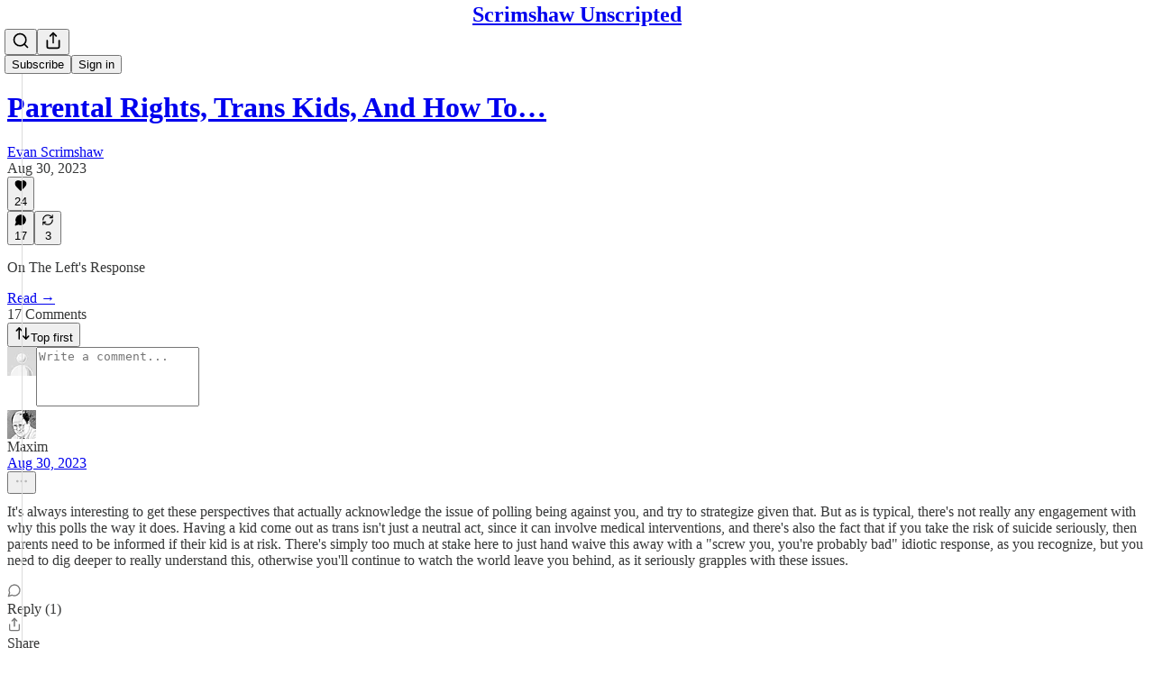

--- FILE ---
content_type: application/javascript
request_url: https://substackcdn.com/bundle/static/js/99376.e0868f31.js
body_size: 58543
content:
"use strict";(self.webpackChunksubstack=self.webpackChunksubstack||[]).push([["99376"],{78340:function(e,t,n){n.d(t,{A:()=>i});let i={buttonBase:"buttonBase-GK1x3M",buttonText:"buttonText-X0uSmG",grow:"grow-R0h_fk",size_xs:"size_xs-Q62jAa",sizeXs:"size_xs-Q62jAa",size_sm:"size_sm-G3LciD",sizeSm:"size_sm-G3LciD",size_md:"size_md-gCDS3o",sizeMd:"size_md-gCDS3o",size_lg:"size_lg-A_bUNK",sizeLg:"size_lg-A_bUNK",rounded:"rounded-SYxRdz",buttonStyle:"buttonStyle-r7yGCK",priority_primary:"priority_primary-RfbeYt",priorityPrimary:"priority_primary-RfbeYt","priority_primary-mono":"priority_primary-mono-P_CW5x",priorityPrimaryMono:"priority_primary-mono-P_CW5x",priority_destructive:"priority_destructive-NKsm9Q",priorityDestructive:"priority_destructive-NKsm9Q","priority_secondary-destructive":"priority_secondary-destructive-xg9221",prioritySecondaryDestructive:"priority_secondary-destructive-xg9221",loading:"loading-ddiesl",priority_secondary:"priority_secondary-S63h9o",prioritySecondary:"priority_secondary-S63h9o","priority_secondary-accent":"priority_secondary-accent-WwlIuq",prioritySecondaryAccent:"priority_secondary-accent-WwlIuq","priority_secondary-outline":"priority_secondary-outline-MgyjoK",prioritySecondaryOutline:"priority_secondary-outline-MgyjoK",priority_tertiary:"priority_tertiary-rlke8z",priorityTertiary:"priority_tertiary-rlke8z","priority_tertiary-accent":"priority_tertiary-accent-_S602l",priorityTertiaryAccent:"priority_tertiary-accent-_S602l",priority_quaternary:"priority_quaternary-kpMibu",priorityQuaternary:"priority_quaternary-kpMibu",media:"media-XfKJl4",textButton:"textButton-CeUBxU",iconButtonBase:"iconButtonBase-dJGHgN buttonBase-GK1x3M",iconButton:"iconButton-mq_Et5 iconButtonBase-dJGHgN buttonBase-GK1x3M",buttonSpinner:"buttonSpinner-GMiUY5"}},56335:function(e,t,n){n.d(t,{A:()=>i});let i={placeholder:"placeholder-ICMYsF",pulse:"pulse-_o4ZmV"}},2256:function(e,t,n){n.d(t,{r:()=>o});var i=n(4006),r=n(10996);function o(e){let{children:t}=e;return(0,i.Y)(r.NP,{theme:"coverTheme-PJLqY5",children:t})}},23623:function(e,t,n){n.d(t,{a:()=>o});var i=n(4006),r=n(10996);let o=e=>{let{children:t,disable:n}=e;return n?(0,i.Y)(i.FK,{children:t}):(0,i.Y)(r.NP,{theme:"dark-theme",children:t})}},8853:function(e,t,n){n.d(t,{c:()=>u});var i=n(69277),r=n(70408),o=n(32641),a=n(4006),s=n(17028),l=n(39891),c=n(69706);function u(e){let t;var n,u,d,{src:p,width:f,height:m,aspectRatio:h,sourceFormats:g=["webp"],options:_}=e,b=(0,o._)(e,["src","width","height","aspectRatio","sourceFormats","options"]);let y=(n=f,u=m,t=(d=h)?c.UH[d]:void 0,n&&u?{finalWidth:n,finalHeight:u}:n&&t?{finalWidth:n,finalHeight:Math.round(n/t)}:u&&t?{finalWidth:Math.round(u*t),finalHeight:u}:null);if(!y)return null;let{finalWidth:v,finalHeight:w}=y,S=[1,2,3].map(e=>({w:v*e,h:w*e})),E=(0,r._)((0,i._)({crop:"fill"},_),{height:w}),T="".concat(v,"px");return(0,a.FD)(s.az,{as:"picture",display:"contents",children:[g.map(e=>(0,a.Y)("source",{type:"image/".concat(e),sizes:T,srcSet:S.map(t=>{let{w:n,h:o}=t;return"".concat((0,l.dJ)(p,n,(0,r._)((0,i._)({},E),{height:o,format:e}))," ").concat(n,"w")}).join(", ")},e)),(0,a.Y)(s.az,(0,i._)({as:"img",src:(0,l.dJ)(p,v,E),srcSet:S.map(e=>{let{w:t,h:n}=e;return"".concat((0,l.dJ)(p,t,(0,r._)((0,i._)({},E),{height:n}))," ").concat(t,"w")}).join(", "),sizes:T,width:f,height:m,aspectRatio:h},b))]})}},9266:function(e,t,n){n.d(t,{Ay:()=>V,Be:()=>H});var i=n(69277),r=n(70408),o=n(79785),a=n(4006),s=n(32485),l=n.n(s),c=n(12215),u=n(87677),d=n(48697),p=n(17402),f=n(2256),m=n(97432),h=n(33764),g=n(70780),_=n(84605),b=n(53989),y=n(85478),v=n(34835),w=n(39520),S=n(86500),E=n(53928),T=n(68349),k=n(89490),P=n(35369),I=n(76977),A=n(81203),R=n(63136),C=n(54754),N=n(21398),x=n(11510),U=n(61554),D=n(49095),M=n(28194),L=n(56262),F=n(39318),B=n(41086),O=n(82776),Y=n(57324),W=n(82121);function G(){let e=(0,o._)(["By ",""]);return G=function(){return e},e}let q="intro_popup_last_hidden_at";function H(e){let{includePrice:t=!0,includeRankingDetail:i=!0,includeByline:r=!0,includeBadge:o=!1,rankingDetailOverrideText:s=null,language:l="en"}=arguments.length>1&&void 0!==arguments[1]?arguments[1]:{},c=l||e.language,{iTemplate:u}=I18N.i(l||e.language),d=(0,O.getByLine)(e),p=null;return i&&(p=s||(e.rankingDetailByLanguage&&"en"!==c&&e.rankingDetailByLanguage[c]?e.rankingDetailByLanguage[c].rankingDetail:e.rankingDetail)),(0,a.FD)(C.r,{separator:" \xb7 ",children:[r&&d?(0,a.FD)(I.pT,{inline:!0,gap:4,children:[u(G(),d),o&&(0,a.Y)(N.Ic,{module:"../user_badge/UserBadge",resolve:e=>e.UserStatusSymbols,onRequest:()=>Promise.resolve().then(n.bind(n,49095)),size:"sm",tier:e.author_bestseller_tier,userId:e.author_id,whileLoading:e.author_bestseller_tier?(0,a.Y)(I.pT,{alignItems:"center",children:(0,a.Y)(D.UserStatusSymbols,{size:"sm",tier:e.author_bestseller_tier})}):(0,a.Y)(a.FK,{})})]}):null,p,t&&function(e,t){let{language:n}=t,i=!e.disable_monthly_subscriptions&&e.plans&&e.plans.filter(e=>"month"===e.interval).sort((e,t)=>e.amount-t.amount)[0],r=!e.disable_annual_subscriptions&&e.plans&&e.plans.filter(e=>"year"===e.interval).sort((e,t)=>e.amount-t.amount)[0],o=i||r;if(o)return(0,M.xB)(o,{language:n})}(e,{language:l})]})}let V=(0,p.memo)(e=>{var t,n;let{publication:o,user:s,post:l,onHide:u,freeSignup:d,hidden:m,alwaysShow:h,showOnMount:g,freeSignupEmail:_,email:b,referralCode:w,blurbs:E,launchWelcomePage:k}=e,{getConfigFor:P}=(0,y.mJ)(),I=P("welcome_page_query_params"),[A,R]=(0,p.useState)(!1),[C,N]=(0,p.useState)(!!(k||h)),x=(e,t)=>{var n;return I&&null!=(n=(0,B.y)(e))?n:t},[U]=(0,p.useState)(x("no_skip",void 0)),[D]=(0,p.useState)(x("no_blurbs",!1)),[M]=(0,p.useState)(()=>{let e=x("hero_text",void 0);return e?decodeURIComponent(e):void 0});(0,p.useEffect)(()=>{let e=e=>{"Escape"===e.key&&H(!0)};if(C)return document.addEventListener("keydown",e),()=>{document.removeEventListener("keydown",e)}},[C]),(0,p.useEffect)(()=>{if(k&&!V()||G()){if("undefined"!=typeof window&&(0,T.iQ)(document.documentElement,"has-intro-popup"),(0,B.y)("r")){let e=(0,B.y)("r");s&&(0,O.userReferralKey)(s)===e||(0,S.u4)(S.qY.COVER_PAGE_REFERRAL_VISIT,{referral_key:e,referring_user:(0,O.userFromReferralKey)(e)})}W()}else u&&u(),(0,v.E)({hide_intro_popup:!0}),"undefined"!=typeof window&&(0,T.vy)(document.documentElement,"has-intro-popup"),!h&&"undefined"!=typeof window&&(0,T.nB)(document.documentElement,"show-intro-popup")&&(0,T.vy)(document.documentElement,"show-intro-popup");return["no_skip","no_blurbs","hero_text","hide_intro_popup"].forEach(e=>(0,T.qm)(e)),()=>{"undefined"!=typeof window&&(0,T.vy)(document.documentElement,"has-intro-popup"),H(!0)}},[]);let W=()=>{"undefined"!=typeof window&&((0,T.iQ)(document.documentElement,"show-intro-popup"),(0,S.u4)(S.qY.COVER_PAGE_SHOWN,{has_cover_photo:!!o.cover_photo_url,has_free_signup_email:!!_,has_free_signup:!!d,functional_version:!0,launch_welcome_page:k,always_show:h,hidden:m,screen_height:"undefined"!=typeof window?window.innerHeight:null,screen_width:"undefined"!=typeof window?window.innerWidth:null}),h||(0,S.b8)("pageview",{dl:"".concat(document.location.origin,"/welcome").concat(document.location.search)})),N(!0)},G=(0,p.useCallback)(()=>!!h||!m&&(!!g||!!A||!V()&&!!(null==l||l&&!(0,L.isPaidAudience)(l.audience))&&!d&&(!s||!s.is_free_subscribed&&!s.is_subscribed)),[h,d,m,l,g,A,s]),H=e=>{e||(j(),setTimeout(()=>{(0,v.E)({hide_intro_popup:!0})},500)),u&&u(),!h&&"undefined"!=typeof window&&(0,T.nB)(document.documentElement,"show-intro-popup")&&(0,T.vy)(document.documentElement,"show-intro-popup")},V=()=>{let e=c.get(q);if(e&&new Date(e)>new Date(Date.now()-864e5))return!0;return!1},j=()=>{c.set(q,new Date().toJSON(),{expires:3650})},z=async e=>{(0,S.u4)(S.qY.COVER_PAGE_EMAIL_SUBMITTED,{is_paying_sub:!!e.body.prompt_to_login,has_plans:!!o.plans,functional_version:!0,homepage_type:o.homepage_type}),j(),R(!0),(0,v.E)({freeSignup:!0,freeSignupEmail:e.body.email});let t=h?"/":document.location.href;e.body.prompt_to_login?setTimeout(()=>{document.location.href=(0,F.yRP)("/account/login",{redirect:t,email:e.body.email})},30):document.location.href=(0,F.yRP)("/subscribe",(0,r._)((0,i._)({next:t,later:!0,just_signed_up:!0},e.body.subscription_id&&{subscription_id:e.body.subscription_id},e.body.referral_token&&{referral_token:e.body.referral_token}),{requires_confirmation:e.body.requires_confirmation?"true":"",utm_source:Y.VU.coverPage,email:e.body.email,skip_redirect_check:!0}))};return C&&G()?(0,a.Y)(f.r,{children:(0,a.Y)("div",{className:"intro-popup",children:(0,a.Y)("div",{className:"intro-popup-page",children:(0,a.Y)($,{source:"cover_page",email:b,pub:o,user:null!=s?s:null,freeSignup:d,freeSignupEmail:_,referralCode:w,forceSignup:null!=(n=null!=(t=(0,B.y)("force"))?t:U)?n:void 0,onMaybeLater:U?void 0:()=>{(0,S.u4)(S.qY.COVER_PAGE_MAYBE_LATER_CLICKED,{functional_version:!0}),H()},onFreeSignup:z,onSubscribeInApp:()=>H(),blurbs:E,hideBlurbs:D,overrideSubtitle:M})})})}):null}),$=e=>{let{autoFocus:t=!0,pub:r,user:o,email:s,freeSignup:c,freeSignupEmail:d,referralCode:f,source:h,forceSignup:v,submitButtonText:w,onMaybeLater:T,onFreeSignup:A,onSubscribeInApp:C,blurbs:D,hideBlurbs:M,overrideSubtitle:L}=e,O=(0,p.useContext)(b.l9),G=(0,x.Iu)(),{iString:q}=(0,_.GO)(),{getConfigFor:H}=(0,y.mJ)(),V=(0,B.y)("referralCode"),$=(0,B.y)("refSource"),K=q("Learn More"),X=O.getSettingFor("welcome_page_opt_out_text"),Z="No thanks"===X?q("No thanks"):null!=X?X:q("No thanks"),Q=(0,F.DNs)(r,{params:(0,i._)({utm_source:Y.VU.subscribeEmail,utm_content:Y.fL.learnMore},V&&{referralCode:V},$&&{refSource:$})});(0,p.useEffect)(()=>{"subscribe_page"===h&&(0,S.u4)(S.qY.SUBSCRIBE_EMAIL_FULL_SCREEN_SHOWN,{functional_version:!0}),(0,S.u4)(S.qY.FULL_EMAIL_FORM_SHOWN,{source:h,functional_version:!0}),(0,E.jN)(E.ti.TRACK_REGISTRATION_SHOWN)},[h]);let ee=D&&!M?D.filter(e=>""!=e.description):[],et=!v&&!r.invite_only&&G&&!(null==o?void 0:o.reader_installed_at)&&H("welcome_page_app_button");return(0,a.FD)("div",{className:"full-email-form",children:[(0,a.FD)("div",{className:"vertically-centered",children:[T&&!r.invite_only&&(0,a.Y)(z,{onClick:T}),(0,a.Y)(j,{pub:r,overrideSubtitle:L}),!r.invite_only||o&&o.is_free_subscribed?(0,a.FD)(a.FK,{children:[(0,a.Y)(I.Ye,{justifyContent:"center",style:{width:"100%"},children:(0,a.FD)(I.I1,{gap:4,style:{width:"100%",maxWidth:"380px"},children:[(0,a.Y)(I.I1,{className:W.A.emailFormContainer,justifyContent:"center",alignItems:"center",children:(0,a.Y)(m.A,{email:s,isWelcomePageColor:!0,freeSignup:c,freeSignupEmail:d,pub:r,referralCode:f,source:h,submitButtonText:w,user:o,onConfirmationRequired:"enabled"===r.payments_state?()=>null:void 0,onSuccess:A||(()=>document.location.href="/"),autoFocus:t})}),(0,a.Y)(k.az,{paddingX:{mobile:16,desktop:0},paddingTop:16,className:W.A.tosText,children:(0,a.Y)(U.U,{includeCheckbox:!1,addSubscribePreamble:!0,color:"secondary",textAlign:"center",pub:r})})]})}),!v&&(T?(0,a.FD)(P.$n,{priority:"quaternary",className:W.A.maybeLater,onClick:T,"data-testid":"maybeLater",children:[Z,(0,a.Y)(u.A,{size:20})]}):(0,a.FD)(P.$n,{priority:"quaternary",className:W.A.maybeLater,href:Q,localNavigation:!1,children:[K,(0,a.Y)(u.A,{size:20})]}))]}):(0,a.Y)(N.Ic,{onRequest:()=>n.e("60273").then(n.bind(n,66312)),resolve:e=>e.InviteActions,module:"./InviteActions",pub:r,user:o,freeSignupEmail:d}),!!(null==ee?void 0:ee.length)&&(0,a.Y)("div",{className:"blurb-buffer"}),!!(null==ee?void 0:ee.length)&&(0,a.Y)(I.Ye,{className:"blurbs",gap:20,children:ee.map(e=>(0,a.FD)(I.I1,{gap:8,className:"blurb",children:[(0,a.Y)(R.EY.B4,{className:l()("blurb-text",W.A.blurbText),children:(0,a.Y)(J,{text:"“".concat(e.description,"”")})}),(0,a.FD)(R.EY.B4,{weight:"semibold",className:l()("blurb-text",W.A.blurbText),children:[e.author_name||e.recommendingPublication.email_from_name||e.recommendingPublication.copyright,", ",(0,a.Y)("a",{href:(0,F.$_T)(e.recommendingPublication),children:e.recommendingPublication.name})]})]}))})]}),et&&(0,a.Y)(g.T,{publication:r,user:o,email:s,onSubscribeSuccess:C})]})},j=e=>{let{pub:t,overrideSubtitle:n}=e,{getSettingFor:r}=(0,b.Pu)(),{language:o}=(0,_.GO)(),{title:s,subtitle:c,logoUrl:u,coverPhotoUrl:d,hideTitle:p,hideSubtitle:f}=((e,t)=>{let n,i,r,o,a,s,{getConfigFor:l}=(0,y.mJ)();if(l("section_specific_welcome_pages")&&e.section){var c;n=e.section.name,i=e.section.description,r=null!=(c=e.section.logo_url)?c:e.logo_url,a=!!((o=e.section.cover_photo_url)&&e.section.hide_intro_title),s=!!(o&&e.section.hide_intro_subtitle)}else n=e.name,i=e.hero_text,r=e.logo_url,a=!!((o=e.cover_photo_url)&&e.hide_intro_title),s=!!(o&&e.hide_intro_subtitle);return t&&(i=t),{title:n,subtitle:i,logoUrl:r,coverPhotoUrl:o,hideTitle:a,hideSubtitle:s}})(t,n),m=r("display_welcome_page_details"),g=d&&(0,F.d4Y)(d);return(0,a.FD)(a.FK,{children:[d?(0,a.Y)(h.o,{className:"publication-cover-photo",src:d,imageProps:{quality:"auto:best"},maxWidth:1360,loading:"eager",style:(0,i._)({},g&&g.width&&{height:"min(35vh, ".concat(680*g.height/g.width,"px)")})}):u&&(0,a.Y)(k.az,{paddingBottom:32,"data-testid":"intro-popup-logo",children:(0,a.Y)(A.Nq,{logoUrl:u,size:88})}),!p&&(0,a.Y)("h1",{className:l()("publication-name",{"no-logo":!u,"with-cover":d},W.A.balancedText),children:s}),!f&&c&&(0,a.Y)("p",{className:l()("publication-tagline with-cover",{verbose:!0,"with-cover":d},W.A.balancedText),children:c}),(0,a.Y)("div",{className:"publication-meta",children:H(t,{includePrice:!1,includeBadge:!0,rankingDetailOverrideText:t.rankingDetailFreeSubscriberCount,includeRankingDetail:!!m,language:o})})]})},z=e=>{let{onClick:t}=e;return(0,a.Y)(P.K0,{onClick:t,"aria-label":"Close","data-testid":"close-welcome-modal",priority:"tertiary",className:W.A.closeWelcomeModal,children:(0,a.Y)(d.A,{size:20})})},J=e=>{let{text:t}=e,{truncatedText:n,measureRef:i}=(0,w.L)({text:t,truncationRules:[{minLines:5,truncateTo:4}],ellipsesText:"...”"}),r=n?"".concat(n,"...”"):t;return(0,a.FD)("div",{style:{position:"relative"},children:[(0,a.Y)("div",{children:r}),(0,a.Y)("div",{ref:i,style:{visibility:"hidden",position:"absolute",width:"100%"}})]})}},34206:function(e,t,n){n.d(t,{Ay:()=>S,Me:()=>_,Oo:()=>b,YV:()=>g,gq:()=>v});var i=n(99851),r=n(69277),o=n(70408),a=n(32641),s=n(4006),l=n(32485),c=n.n(l),u=n(17402),d=n(84565),p=n(86500),f=n(94729),m=n(63136),h=n(82776);function g(e,t){if("undefined"==typeof window||void 0===window.Stripe)return null;let n={};return t&&t.stripe_user_id?h.NO_PLATFORM_CUSTOMER_CLONE_COUNTRIES.includes(t.stripe_country)&&(n.stripeAccount=t.stripe_user_id):console.warn("No publication passed for Stripe connection"),window.Stripe(e,n)}function _(e){return e.elements({locale:window._preloads&&window._preloads.language||"auto"}).create("card",{style:{base:{fontSize:"14px",lineHeight:"40px",fontFamily:'-apple-system, "Segoe UI", Roboto, Helvetica, Arial, sans-serif, "Apple Color Emoji", "Segoe UI Emoji", "Segoe UI Symbol"'}},disableLink:!0})}class b extends u.Component{componentDidMount(){!this.props.disabled&&(this.props.element&&this.props.element.mount(this.elementContainer),this.props.addressElement&&this.props.addressElement.mount(this.addressContainer))}componentDidUpdate(e){this.props.disabled||(this.props.element&&!e.element&&this.props.element.mount(this.elementContainer),this.props.addressElement&&!e.addressElement&&this.props.addressElement.mount(this.addressContainer))}componentWillUnmount(){try{this.props.element&&this.props.element.unmount(this.elementContainer),this.props.addressElement&&this.props.addressElement.unmount(this.addressContainer)}catch(e){}}render(){let{className:e,element:t,isPaymentElement:n,addressElement:i,disabled:r}=this.props;return t||n?(0,s.FD)("div",{className:c()("fancy-stripe",e,{"payment-element":n}),children:[i&&(0,s.Y)("div",{ref:this.assignAddressContainer,style:{paddingBottom:"24px"}}),(0,s.Y)("div",{ref:this.assignElementContainer}),r&&(0,s.Y)(m.EY.B4,{translated:!0,color:"error",children:"This type of purchase is currently unavailable in your region."})]}):null}constructor(...e){super(...e),(0,i._)(this,"elementContainer",void 0),(0,i._)(this,"addressContainer",void 0),(0,i._)(this,"assignElementContainer",e=>{this.elementContainer=e}),(0,i._)(this,"assignAddressContainer",e=>{this.addressContainer=e})}}class y extends u.Component{async componentDidMount(){let e=!1;if(this.state.paymentRequest){try{let t=await this.state.paymentRequest.canMakePayment();t&&t.applePay&&(e=!0)}catch(e){console.error(e)}(0,p.u4)(p.qY.APPLE_PAY_SETUP_FINISHED,{success:e})}if(await this.setState({canMount:e}),e){if(this.button||await new Promise(e=>setTimeout(e,0)),!this.state.stripeButton)return void console.error("stripeButton not ready");if(this.state.stripeButton.mount(this.button),!this.state.paymentRequest)return void console.error("paymentRequest not ready");this.state.paymentRequest.on("token",e=>this.onTokenReceived(e)),this.state.paymentRequest.update({currency:this.props.plan.currency,total:this.getPaymentTotal()})}else this.props.onVisibilityChanged&&this.props.onVisibilityChanged(!1)}componentDidUpdate(e){let t=!1;for(let r of["pub","plan","quantity","coupon","notRecurring","variableAmount"]){var n,i;if(e[r]!==this.props[r]||"coupon"===r&&e[r]&&(null==(n=e[r])?void 0:n.loading)&&(!this.props[r]||!(null==(i=this.props[r])?void 0:i.loading))){t=!0;break}}t&&this.state.paymentRequest&&this.state.paymentRequest.update({currency:this.props.plan.currency,total:this.getPaymentTotal()})}componentWillUnmount(){if(this.state.paymentRequest&&this.state.paymentRequest.off("token"),this.state.stripeButton)try{this.state.stripeButton.unmount(this.button)}catch(e){}}async onTokenReceived(e){(0,p.u4)(p.qY.APPLE_PAY_ATTEMPED);try{if(!this.props.onSuccess)return void console.error("No onSuccess handler for Apple Pay");await this.props.onSuccess({email:e.payerEmail,name:e.payerName,stripe_token:e.token}),e.complete("success"),(0,p.u4)(p.qY.APPLE_PAY_SUCCEEDED)}catch(t){console.error("Apple Pay submission failed:",e,t),e.complete("fail"),(0,p.u4)(p.qY.APPLE_PAY_FAILED,{reason:t.message})}}getPaymentTotal(){var e,t,n,i;let r,{pub:o,plan:a,quantity:s,coupon:l,notRecurring:c,variableAmount:u}=this.props,d=0,p=Math.max(0,a.trial_period_days||0,l&&!l.error&&!l.loading&&l.trial_period_days||0,o.trial_end_override&&Math.ceil((o.trial_end_override-Date.now()/1e3)/60/60/24));c&&(p=0);let f=((null==(e=a.metadata)?void 0:e.founding)?null!=(t=u||a.amount)?t:0:null!=(n=a.amount)?n:0)*(s||1),m=f;return l&&!l.error&&!l.loading&&(l.percent_off?m=Math.round(m*(1-(l.percent_off_precise||l.percent_off)/100)):l.amount_off&&(m=Math.max(0,m-l.amount_off)),m<=0&&(m=f,"once"===l.duration?"year"===a.interval?d+=12*a.interval_count:d+=a.interval_count:"repeating"===l.duration&&(d+=null!=(i=l.duration_in_months)?i:0))),c?r="one-time":(r="".concat(this.props.plan.interval,"ly"),this.props.quantity>1&&(r+=" per person"),d?(p>15&&(d+=Math.floor(p/30)),r+=" with ".concat(d,"-month trial")):p&&(r+=" with ".concat(p,"-day trial"))),{label:r,amount:m}}render(){var e;let{children:t,className:n,error:i}=this.props,{canMount:r}=null!=(e=this.state)?e:{};return void 0===r||r||"undefined"==typeof window?(0,s.FD)("div",{className:"apple-pay-parent-container",children:[r?(0,s.Y)("div",{className:"apple-pay-element ".concat(n||""),ref:this.assignButton}):(0,s.Y)("p",{className:"apple-pay-loader ".concat(n||""),children:"Loading…"}),i&&(0,s.Y)("div",{className:"error",children:i}),t]}):null}constructor(e,t){if(super(e,t),(0,i._)(this,"button",void 0),(0,i._)(this,"assignButton",e=>{this.button=e}),e.stripe&&e.pub.stripe_country){(0,p.u4)(p.qY.APPLE_PAY_SETUP_STARTED);try{const t=e.stripe.paymentRequest({country:this.props.pub.stripe_country,currency:this.props.plan.currency,total:this.getPaymentTotal(),requestPayerName:!0,requestPayerEmail:!0}),n=e.stripe.elements().create("paymentRequestButton",{paymentRequest:t});this.state={paymentRequest:t,stripeButton:n}}catch(e){console.error(e),(0,p.u4)(p.qY.APPLE_PAY_SETUP_FINISHED,{success:!1})}}}}class v extends u.Component{render(){let e=this.props,{children:t,ref:n,defaultValue:i}=e,o=(0,a._)(e,["children","ref","defaultValue"]);return this.state,(0,s.FD)("div",{className:"fancy-input",children:[(0,s.Y)("input",(0,r._)({ref:this.assignInput,defaultValue:i},o)),t]})}blur(){this._input&&this._input.blur()}constructor(...e){super(...e),(0,i._)(this,"_input",void 0),(0,i._)(this,"assignInput",e=>{this._input=e})}}class w extends u.Component{getInputs(){let e=[];if(this.base)for(let t of Array.from(this.base.getElementsByTagName("*")))["INPUT","TEXTAREA","SELECT"].includes(t.nodeName)&&t.getAttribute("name")&&"g-recaptcha-response"!==t.id&&e.push(t);return e}resetErrors(){this.setState({_paramErrors:{},_otherErrors:[]})}clear(){for(let e of(this.resetErrors(),this.getInputs()))e.blur&&e.blur(),"checkbox"===e.type?e.checked=!1:"select"===e.type?e.selectedIndex=-1:"radio"===e.type?e.checked=!1:"target"in e&&e.target?e.target.value="":e.value=""}handleStripeChange(e){let{error:t}=e;t?this.setState({_stripeError:t.message}):this.setState({_stripeError:null})}componentDidMount(){this._mountTime=new Date,this._stripeCardOrPaymentElement&&this._stripeCardOrPaymentElement.addEventListener("change",e=>this.handleStripeChange(e))}componentDidUpdate(e){let{country:t,currency:n,email:i,name:o,pub:a,stripeClientSecret:s,stripeElementAppearance:l,themeVariables:c,useStripePaymentElement:u,enableLink:d}=this.props;if(u){var p,f;if(e.useStripePaymentElement||(null==(p=this._stripeCardOrPaymentElement)||p.destroy(),this._stripeCardOrPaymentElement=null),s!==e.stripeClientSecret)if(s){this.setState({loading:!0});let e=this.props.isPlatformCustomer?this._stripe:this._connectedStripe;if(!e)return void console.error("Stripe instance not available in componentDidUpdate");({elements:this._stripeElements,addressElement:this._stripeAddressElement,paymentElement:this._stripeCardOrPaymentElement}=function(e,t){let{withAddressElement:n=!1,currency:i,email:o,name:a,country:s,stripeElementAppearance:l={},themeVariables:{color_theme_accent:c,color_theme_bg_contrast_1:u,print_on_pop:d,print_on_web_bg_color:p,print_secondary_on_web_bg_color:f}={},enableLink:m=!1}=arguments.length>2&&void 0!==arguments[2]?arguments[2]:{},h={clientSecret:t,currency:i,appearance:(0,r._)({theme:"flat",variables:{borderRadius:"8px",colorBackground:u||void 0,colorPrimary:c||"rgb(255, 103, 25)",accessibleColorOnColorPrimary:d||void 0,colorText:p||void 0,colorTextPlaceholder:f||void 0,colorTextSecondary:f||void 0}},l),locale:window._preloads&&window._preloads.language||"auto"},g=e.elements(h);return{elements:g,addressElement:n?g.create("address",{mode:"billing",defaultValues:{name:a,address:{country:s}}}):void 0,paymentElement:g.create("payment",{layout:{type:"tabs",defaultCollapsed:!1},defaultValues:{billingDetails:{email:o,name:a,address:{country:s}}},wallets:{link:m?"auto":"never"},terms:{card:"never",applePay:"never",googlePay:"never"}})}}(e,s,{withAddressElement:(null==a?void 0:a.stripe_country)==="IN",currency:n,email:i,name:null!=o?o:void 0,country:t,stripeElementAppearance:l,themeVariables:c,enableLink:d})),this.setState({loading:!1})}else e.stripeClientSecret&&(null==(f=this._stripeCardOrPaymentElement)||f.destroy(),this._stripeCardOrPaymentElement=null)}}componentWillUnmount(){this._stripeCardOrPaymentElement&&this._stripeCardOrPaymentElement.destroy()}onInputBlur(e){this.props.analyticsName&&this._mountTime&&new Date().getTime()-this._mountTime.getTime()>1e3&&e.target&&e.target.value&&!e.target._blurTracked&&((0,p.u4)("".concat(this.props.analyticsName," Input Filled"),{name:e.target.name}),e.target._blurTracked=!0)}async onPaymentRequestAttempt(e){let t=await this.handleSubmitAsync(null,e);if(t)throw t}handleSubmit(e){e&&e.preventDefault(),this.handleSubmitAsync(e).catch(e=>{console.error(e)})}async handleSubmitAsync(e){let t,n,i,r,o=arguments.length>1&&void 0!==arguments[1]?arguments[1]:{};if(e&&e.preventDefault(),this.props.analyticsName&&(0,p.u4)("".concat(this.props.analyticsName," Submit Pressed")),this.props.loading||this.state.loading||this.props.disableSubmit)return;this.resetErrors(),this.setState({loading:!0});let a=null;if(this.stripeElement&&!o.stripe_token&&!this.props.useStripePaymentElement){let{token:e=null,error:t}=this._stripe?await this._stripe.createToken(this._stripeCardOrPaymentElement):{error:{message:""}};if(e)a=e;else{this.setState({loading:!1,_stripeError:t&&t.message}),this.props.analyticsName&&(console.log("error",t),(0,p.u4)("".concat(this.props.analyticsName," Missing Payment"),{type:t&&t.type,code:t&&t.code,decline_code:t&&t.decline_code,reason:t&&t.message}));return}}if(this.stripeElement&&this.props.useStripePaymentElement){var s,l,c,u=this;if(t=function(){let e=arguments.length>0&&void 0!==arguments[0]?arguments[0]:{},t=u.props.isPlatformCustomer?u._stripe:u._connectedStripe;return t?u._stripeElements?t.confirmSetup({elements:u._stripeElements,redirect:"if_required",confirmParams:e}):void console.error("Stripe elements not available"):void console.error("Stripe instance not available")},!this.props.performSubmit){let{setupIntent:e}=await t();if(!e)return void this.setState({loading:!1});n=e.payment_method}}let d={};for(let e of this.getInputs())if(e.blur&&e.blur(),"checkbox"==e.type)d[e.name]=!!e.checked;else if("radio"==e.type)e.checked&&(d[e.name]=e.value);else if("select"===e.type){let t=e.options[e.selectedIndex];t?d[e.name]=t.value:console.error("No selected option in select element")}else d[e.name]=e.value;if(Object.keys(o).forEach(e=>{!d[e]&&o[e]&&(d[e]=o[e])}),a?d.stripe_token=a:n&&(d.paymentMethodId=n),this.props.prepareData)try{let t=await this.props.prepareData(d,e);t&&(d=t)}catch(e){throw this.setState({loading:!1}),e}this.props.onChangeLoadingState&&this.props.onChangeLoadingState(!0);try{this.props.performSubmit?i=this.props.useStripePaymentElement?await this.props.performSubmit(d,{confirmSetup:t}):await this.props.performSubmit(d):this.props.action?i=this.props.method&&"get"===this.props.method?{body:await (0,f.x6)(this.props.action,{query:d,method:this.props.method})}:{body:await (0,f.x6)(this.props.action,{json:d,method:this.props.method||"POST"})}:this.props.onSubmit&&this.props.onSubmit(d)}catch(t){let e=t.response&&t.response.body instanceof ReadableStream;t.response&&t.body&&e?t.response={body:t.body,status:null==(l=t.response)?void 0:l.status}:t.response&&t.body&&!t.response.body&&(t.response.body=t.body),r=t}if((null==i||null==(s=i.body)?void 0:s.confirmPaymentUrl)&&i.body.clientSecret&&this._connectedStripe){(0,p.u4)(p.qY.PAYMENT_CONFIRMATION_STARTED);let e=await this._connectedStripe.confirmCardPayment(i.body.clientSecret);if(e.error){(0,p.u4)(p.qY.PAYMENT_CONFIRMATION_FAILED,{error:null==(c=e.error)?void 0:c.message});let t={error:e.error.message||"Failed to confirm payment"};r={response:{body:t,text:JSON.stringify(t)}}}else(0,p.u4)(p.qY.PAYMENT_CONFIRMATION_SUCCEEDED)}if(this.setState({loading:!1}),this.props.onChangeLoadingState&&this.props.onChangeLoadingState(!1),r){if(this.processErrors(r.response),this.props.onError&&this.props.onError(r,d),!r.response)throw r}else this.props.onSuccess&&this.props.onSuccess(i,d);return r}processErrors(e){let t={},n=[];if(e&&e.body&&e.body.errors){let i=this.getInputs();e.body.errors.forEach(e=>{!0!==this.props.noInlineErrors&&e.param&&i.filter(t=>t.getAttribute("name")===e.param).length>0?t[e.param]?(console.log("Discarding repeated error"),console.log(e)):t[e.param]=e:n.push(e)})}else e&&e.body&&"string"==typeof e.body.error?n.push({msg:e.body.error}):n.push({msg:"Something went wrong"});this.setState({_paramErrors:t,_otherErrors:n}),this.props.analyticsName&&(0,p.u4)("".concat(this.props.analyticsName," Error"),{paramErrors:JSON.stringify(t),otherErrors:JSON.stringify(n)})}render(){var e;let t=this.props,n=null!=(e=this.state)?e:{},i=t.autoLock&&n.loading||t.loading,a=!1,l=!1,d=t.getConfigFor("disable_card_element_in_europe")&&!t.useStripePaymentElement&&t.pub&&h.EEA_COUNTRIES.includes(t.pub.stripe_country)&&(!t.currency||"eur"===t.currency),p=e=>{let f=[];return u.Children.toArray(e).forEach(e=>{if(!e)return null;if("object"==typeof e&&(e.type===v||"input"===e.type||"textarea"===e.type||"select"===e.type)&&e.props&&"name"in e.props&&e.props.name){let t=e.props.name;if(f.push((0,u.cloneElement)(e,{disabled:i||"disabled"in e.props&&e.props.disabled,onChange:t=>{let n=e.props&&"onChange"in e.props&&e.props.onChange||e.props&&"onInput"in e.props&&e.props.onInput;n&&"function"==typeof n&&n(t),this.props.onChange&&this.props.onChange(t)},onInput:t=>{e.props&&"onInput"in e.props&&e.props.onInput&&"function"==typeof e.props.onInput&&e.props.onInput(t),this.props.onInput&&this.props.onInput(t)},onBlur:t=>{this.onInputBlur(t),e.props&&"onBlur"in e.props&&e.props.onBlur&&"function"==typeof e.props.onBlur&&e.props.onBlur(t)}})),n._paramErrors[null!=t?t:"undefined"]&&!i){let e=n._paramErrors[null!=t?t:"undefined"];if(!e)return void console.error("No error for",t);e.msgHTML?f.push((0,s.Y)("div",(0,o._)((0,r._)({className:"error"},t&&{name:t}),{dangerouslySetInnerHTML:{__html:e.msgHTML}}))):f.push((0,s.Y)("div",(0,o._)((0,r._)({className:"error"},t&&{name:t}),{children:e.msg||"Invalid"})))}}else if("object"==typeof e&&e.props&&"type"in e.props&&"submit"===e.props.type)f.push((0,u.cloneElement)(e,{disabled:i||"disabled"in e.props&&e.props.disabled,loading:i||"loading"in e.props&&e.props.loading,onClick:t=>{e.props&&"onClick"in e.props&&e.props.onClick&&"function"==typeof e.props.onClick&&!1!==e.props.onClick(t)&&this.handleSubmit(t)}}));else if("object"==typeof e&&e.props&&"id"in e.props&&"error-container"===e.props.id){if(n._otherErrors&&!i){let t=n._otherErrors.map(e=>e.msgHTML?(0,s.Y)("div",{className:"error other-error",dangerouslySetInnerHTML:{__html:e.msgHTML}}):(0,s.Y)("div",{className:"error other-error",children:e.msg})).concat(e.props&&e.props.children?u.Children.toArray(e.props.children):[]);f.push((0,u.cloneElement)(e,{},t))}}else if("object"==typeof e&&"type"in e&&e.type===b){if(a)throw Error("Can only handle one stripe element");a=!0,f.push((0,u.cloneElement)(e,{ref:t=>{e.props&&e.props.ref&&e.props.ref(t),this.stripeElement=t},element:this._stripeCardOrPaymentElement,isPaymentElement:this.props.useStripePaymentElement,addressElement:this._stripeAddressElement,disabled:d})),!n._stripeError&&this._stripeCardOrPaymentElement||i||"undefined"==typeof window||f.push((0,s.Y)("div",{className:c()("error",t.stripeErrorClassName),role:"alert",children:n._stripeError||"Stripe payments not loaded. Are there blocked scripts?"}))}else if("object"==typeof e&&"type"in e&&e.type===y){if(l)throw Error("Can only handle one stripe payment request button");l=!0,f.push((0,u.cloneElement)(e,{ref:t=>{e.props&&e.props.ref&&e.props.ref(t),this.stripePaymentRequestButton=t},stripe:this._stripe,onSuccess:t=>(e.props&&"onSuccess"in e.props&&e.props.onSuccess&&"function"==typeof e.props.onSuccess&&e.props.onSuccess(t),this.onPaymentRequestAttempt(t))}))}else"object"==typeof e&&"props"in e&&e.props&&e.props.children?f.push((0,u.cloneElement)(e,{},p(e.props.children))):f.push(e)}),f};return(0,s.Y)("form",(0,o._)((0,r._)({className:"form ".concat(t.className||""),action:t.noJsAction||t.action,method:t.method&&["get","post"].includes(t.method.toLowerCase())&&t.method.toLowerCase()||"post",autoComplete:t.autoComplete,onSubmit:e=>this.handleSubmit(e),noValidate:!0},t.enctype&&{enctype:t.enctype},t.id&&{id:t.id}),{children:p(t.children)}))}constructor(e,t){super(e,t),(0,i._)(this,"_stripe",void 0),(0,i._)(this,"_connectedStripe",void 0),(0,i._)(this,"_stripeCardOrPaymentElement",void 0),(0,i._)(this,"_mountTime",void 0),(0,i._)(this,"_stripeElements",void 0),(0,i._)(this,"_stripeAddressElement",void 0),(0,i._)(this,"stripeElement",void 0),(0,i._)(this,"stripePaymentRequestButton",void 0),this.state={_paramErrors:{},_otherErrors:[],_stripeError:null,loading:!1},this.props.stripe_publishable_key&&(this._stripe=g(this.props.stripe_publishable_key,this.props.pub),this._stripe&&(this.props.useStripePaymentElement||(this._stripeCardOrPaymentElement=_(this._stripe)),this._connectedStripe=function(e,t){if("undefined"==typeof window||void 0===window.Stripe||!(null==t?void 0:t.stripe_user_id))return null;let n={stripeAccount:t.stripe_user_id};return window.Stripe(e,n)}(this.props.stripe_publishable_key,this.props.pub)))}}let S=(0,d.yq)(w)},56778:function(e,t,n){n.d(t,{A:()=>c});var i=n(99851),r=n(4006),o=n(32485),a=n.n(o),s=n(17402),l=n(68349);class c extends s.Component{async componentDidMount(){"undefined"!=typeof window&&(this.ref||await new Promise(e=>setTimeout(e,0)),this.checkVisibility(),(this.props.parent||window).addEventListener("scroll",this.checkVisibility))}componentWillUnmount(){"undefined"!=typeof window&&(this.props.parent||window).removeEventListener("scroll",this.checkVisibility)}render(){let{className:e,children:t}=this.props;return(0,r.Y)("div",{ref:this.assignRef,className:a()("visibility-check",e),children:t})}constructor(...e){super(...e),(0,i._)(this,"ref",void 0),(0,i._)(this,"assignRef",e=>{this.ref=e}),(0,i._)(this,"checkVisibility",()=>{if(!this.ref)return;let e=this.ref.getBoundingClientRect(),t=this.props.threshold||0,n=this.props.parent?this.props.parent.clientHeight:Math.max(document.documentElement.clientHeight,window.innerHeight),i=!(e.bottom<0-t||e.top>=n+t);(0,l.qr)(this,async(e,t)=>{if(e.isVisible!==i)this.setState({isVisible:i});else if(!t.noDedupe)return;let n=i?"hadFirstVisible":"hadFirstInvisible",r=!e[n];r&&this.setState({[n]:!0}),(await Promise.all([i&&t.onVisible&&t.onVisible(),i&&t.onFirstVisible&&r&&t.onFirstVisible(),!i&&t.onInvisible&&t.onInvisible(),!i&&t.onFirstInvisible&&r&&t.onFirstInvisible()])).reduce((e,t)=>!0===t||e)&&this.checkVisibility()})})}}},74322:function(e,t,n){n.d(t,{P:()=>l,v:()=>s});var i=n(4006),r=n(17402),o=n(85902);let a=(0,r.createContext)(!1);function s(e){let{children:t,context:n}=e;return(0,i.Y)(o.vd,{context:n,children:(0,i.Y)(a.Provider,{value:!0,children:t})})}function l(){return(0,r.useContext)(a)}},95899:function(e,t,n){n.d(t,{HW:()=>u,xc:()=>d});var i=n(4006),r=n(17402),o=n(46271),a=n(94729),s=n(58278),l=n(82776);let c=(0,r.createContext)({viewerProfile:{profile:null,loading:!1},setViewerProfile:()=>void 0,profiles:new Map,setProfile:()=>void 0});function u(e){let{value:t,handle:n,children:o}=e,[a,s]=(0,r.useState)({profile:null,loading:!1}),[l,u]=(0,r.useState)(new Map(t?[[n||t.id,{profile:t,loading:!1}]]:[])),d={viewerProfile:a,setViewerProfile:(0,r.useCallback)((e,t)=>{s(n=>n.profile===e&&n.loading===t?n:{profile:e,loading:t})},[]),profiles:l,setProfile:(0,r.useCallback)((e,t,n)=>{u(i=>{var r,o;if((null==(r=i.get(e))?void 0:r.profile)===t&&(null==(o=i.get(e))?void 0:o.loading)===n)return i;let a=new Map(i);return a.set(e,{profile:t,loading:n}),a})},[])};return(0,i.Y)(c.Provider,{value:d,children:o})}function d(){var e,t,n,i;let{subjectId:u,subjectName:d,delayLoading:p}=arguments.length>0&&void 0!==arguments[0]?arguments[0]:{},f=(0,o.Jd)(),{viewerProfile:m,setViewerProfile:h,profiles:g,setProfile:_}=(0,r.useContext)(c),[b,y]=(0,r.useState)(null);if("string"==typeof u)if(u.includes("-")){let e=u.split("-");u=e[0],d=e.slice(1).join("-")}else u.startsWith("@")&&(u=u.slice(1));let v=u?g.get(u):null,w=(0,r.useCallback)(async e=>{h(m.profile,!0);let t=(0,s.JG)(e.name,{hashIfEmpty:!0});try{let n=await (0,a.x6)("/api/v1/user/".concat(e.id,"-").concat(t,"/public_profile/self"));h(n,!1)}catch(e){e instanceof Error&&y(e),h(null,!1)}},[m,h,y]),S=null==v?void 0:v.profile,E=m.profile,T=(0,r.useCallback)(async e=>{!E&&f&&w(f),_(e,S,!0);try{let t=d&&(0,s.JG)(d,{hashIfEmpty:!0}),n=await (t?(0,a.x6)("/api/v1/user/".concat(e,"-").concat(t,"/public_profile")):(0,a.x6)("/api/v1/user/".concat(e,"/public_profile")));_(e,n,!1)}catch(t){t instanceof Error&&y(t),_(e,S,!1)}},[S,_,d,E,w,f]);(0,r.useEffect)(()=>{p||(null==v?void 0:v.profile)||(null==v?void 0:v.loading)||b||!u||T(u),p||m.loading||m.profile||b||!f||w(f)},[p,u,T,v,b,m,w,f]);let k=(null==(t=m.profile)||null==(e=t.publicationUsers)?void 0:e.find(e=>(0,l.isAtLeastContributorRole)(e.role)))||{publication:null==f||null==(n=f.dashboard_pubs)?void 0:n[0]};return{loading:!!(null==v?void 0:v.loading),viewerProfile:m.profile,subjectProfile:null==v?void 0:v.profile,viewingOwnProfile:!!(m.profile&&m.profile.id===(null==v||null==(i=v.profile)?void 0:i.id)),firstEligibleViewerPublication:k,refetch:T,error:b}}c.displayName="ProfileContext"},25006:function(e,t,n){n.d(t,{Eo:()=>u,df:()=>c,pP:()=>l});var i,r,o=n(4006),a=n(17402);let s="undefined"!=typeof window&&null!=(r=null==(i=window._preloads)?void 0:i.pub)?r:null,l=(0,a.createContext)(s);function c(){return(0,a.useContext)(l)}function u(e){let{children:t,pub:n}=e;return(0,o.Y)(l.Provider,{value:null!=n?n:null,children:t})}l.displayName="PubContext"},98747:function(e,t,n){n.d(t,{oY:()=>a,wX:()=>s});var i=n(4006),r=n(17402);let o=(0,r.createContext)({hasThemedBackground:!1});function a(){var e;return!!(null==(e=(0,r.useContext)(o))?void 0:e.hasThemedBackground)}function s(e){let{value:t,children:n}=e,a=(0,r.useMemo)(()=>t,Object.values(t));return(0,i.Y)(o.Provider,{value:a,children:n})}o.displayName="ThemeContext"},2797:function(e,t,n){n.d(t,{$j:()=>p,Tu:()=>u,Zi:()=>c,oo:()=>d});var i=n(12215),r=n(68349),o=n(96400),a=n(91392),s=n(39318),l=n(9036);async function c(e){var t;(null==(t=window._preloads)?void 0:t.language)&&void 0===window._preloads.customPublicationThemePreviewId&&o.ri.indexOf(window._preloads.language)>-1&&"function"==typeof fetch&&await fetch("/api/v1/i18n/translations?language=".concat(e),{method:"GET"}).then(e=>e.json()).then(t=>{o.TH.l(e,t)}).catch(()=>{})}function u(){let e=(0,l.m)(window.location.href);if(!e.token&&!e.lli||!window.history.replaceState)return;e.token&&!e.pt&&delete e.token,delete e.lli;let t="".concat((0,s.yRP)(window.location.pathname,e)).concat(window.location.hash);window.history.replaceState({},document.title,t)}function d(){if("object"==typeof window._analyticsConfig&&null!==window._analyticsConfig&&!window._analyticsConfig.anonymousId){let e;try{let t=i.get(a.FI.ANONYMOUS_ID);t&&(e=JSON.parse(t))}catch(e){}e||(e=(0,r.QT)(),i.set(a.FI.ANONYMOUS_ID,JSON.stringify(e),{expires:365})),window._analyticsConfig.anonymousId=e}}function p(){var e,t;!(null==(e=console)?void 0:e.log)||window.location.hostname.includes(".localhost")||window.location.pathname.startsWith("/embed")||window.location.pathname.startsWith("/visited-surface-frame")||null!=(t=window._preloads.user)&&t.is_global_admin||console.log("%c\n░░░░░░░░░░░░░░░░░░░░░░░░░░░░░░░░░░░░░░░░░░░░░░░░░░░░░░░░░░░░░░░░\n░░░░░░░░░░░░░░░░░░░░░░░░░░░░░░░░░░░░░░░░░░░░░░░░░░░░░░░░░░░░░░░░\n░░░░░░░░░░░░░░░░░░░░░░ SUBSTACK WANTS YOU ░░░░░░░░░░░░░░░░░░░░░░\n░░░░░░░░░░░░░░░░░░░░░░░░░░░░░░░░░░░░░░░░░░░░░░░░░░░░░░░░░░░░░░░░\n░░░░░░░░░░░░░░░░░░░░░░░░░░░░░░░░░░░░░░░░░░░░░░░░░░░░░░░░░░░░░░░░\n░░░░░░░░░░░░░░░▓▓▓▓▓▓▓▓▓▓▓▓▓▓▓▓▓▓▓▓▓▓▓▓▓▓▓▓▓▓▓▓▓▓░░░░░░░░░░░░░░░\n░░░░░░░░░░░░░░░▓▓▓▓▓▓▓▓▓▓▓▓▓▓▓▓▓▓▓▓▓▓▓▓▓▓▓▓▓▓▓▓▓▓░░░░░░░░░░░░░░░\n░░░░░░░░░░░░░░░░░░░░░░░░░░░░░░░░░░░░░░░░░░░░░░░░░░░░░░░░░░░░░░░░\n░░░░░░░░░░░░░░░▓▓▓▓▓▓▓▓▓▓▓▓▓▓▓▓▓▓▓▓▓▓▓▓▓▓▓▓▓▓▓▓▓▓░░░░░░░░░░░░░░░\n░░░░░░░░░░░░░░░▓▓▓▓▓▓▓▓▓▓▓▓▓▓▓▓▓▓▓▓▓▓▓▓▓▓▓▓▓▓▓▓▓▓░░░░░░░░░░░░░░░\n░░░░░░░░░░░░░░░░░░░░░░░░░░░░░░░░░░░░░░░░░░░░░░░░░░░░░░░░░░░░░░░░\n░░░░░░░░░░░░░░░▓▓▓▓▓▓▓▓▓▓▓▓▓▓▓▓▓▓▓▓▓▓▓▓▓▓▓▓▓▓▓▓▓▓░░░░░░░░░░░░░░░\n░░░░░░░░░░░░░░░▓▓▓▓▓▓▓▓▓▓▓▓▓▓▓▓▓▓▓▓▓▓▓▓▓▓▓▓▓▓▓▓▓▓░░░░░░░░░░░░░░░\n░░░░░░░░░░░░░░░▓▓▓▓▓▓▓▓▓▓▓▓▓▓▓▓▓▓▓▓▓▓▓▓▓▓▓▓▓▓▓▓▓▓░░░░░░░░░░░░░░░\n░░░░░░░░░░░░░░░▓▓▓▓▓▓▓▓▓▓▓▓▓▓▓▓▓▓▓▓▓▓▓▓▓▓▓▓▓▓▓▓▓▓░░░░░░░░░░░░░░░\n░░░░░░░░░░░░░░░▓▓▓▓▓▓▓▓▓▓▓▓▓▓▓▓▓▓▓▓▓▓▓▓▓▓▓▓▓▓▓▓▓▓░░░░░░░░░░░░░░░\n░░░░░░░░░░░░░░░▓▓▓▓▓▓▓▓▓▓▓▓▓▓▓▓▓▓▓▓▓▓▓▓▓▓▓▓▓▓▓▓▓▓░░░░░░░░░░░░░░░\n░░░░░░░░░░░░░░░▓▓▓▓▓▓▓▓▓▓▓▓▓▓▓▒▒▒▒▓▓▓▓▓▓▓▓▓▓▓▓▓▓▓░░░░░░░░░░░░░░░\n░░░░░░░░░░░░░░░▓▓▓▓▓▓▓▓▓▓▓▓▒░░░░░░░░▒▓▓▓▓▓▓▓▓▓▓▓▓░░░░░░░░░░░░░░░\n░░░░░░░░░░░░░░░▓▓▓▓▓▓▓▓▒▒░░░░░░░░░░░░░░▒▒▓▓▓▓▓▓▓▓░░░░░░░░░░░░░░░\n░░░░░░░░░░░░░░░▓▓▓▓▓▒░░░░░░░░░░░░░░░░░░░░░░▒▓▓▓▓▓░░░░░░░░░░░░░░░\n░░░░░░░░░░░░░░░▓▒░░░░░░░░░░░░░░░░░░░░░░░░░░░░░░▒▓░░░░░░░░░░░░░░░\n░░░░░░░░░░░░░░░░░░░░░░░░░░░░░░░░░░░░░░░░░░░░░░░░░░░░░░░░░░░░░░░░\n░░░░░░░░░░░░░░░░░░░░░░░░░░░░░░░░░░░░░░░░░░░░░░░░░░░░░░░░░░░░░░░░\n░░░░░░░░░░ TO BUILD A NEW ECONOMIC ENGINE FOR CULTURE ░░░░░░░░░░\n░░░░░░░░░░░░░░░░░░░░░░░░░░░░░░░░░░░░░░░░░░░░░░░░░░░░░░░░░░░░░░░░\n░░░░░░░░░░░░░░░░░░░░░░░░░░░░░░░░░░░░░░░░░░░░░░░░░░░░░░░░░░░░░░░░\n                   https://substack.com/jobs\n","font-family:monospace")}n(20363)},34835:function(e,t,n){let i;n.d(t,{A:()=>d,E:()=>p});var r,o,a=n(4006);n(17402);var s=n(50172),l=n(74322),c=n(2797),u=n(86500);function d(e){if(i)throw Error("Cannot re-render the things");i=e,window._preloads&&(window._preloads.original_url=window.location.href),(0,u.Bu)(),(0,c.oo)(),(0,c.Tu)(),function(){if(!window.history||!window.history.pushState||!window.scrollTo)return;let e=window.history.pushState;history.pushState=function(t,n,i){var r;let o=e.apply(history,arguments);return(null==(r=null==t?void 0:t.resetScroll)||r)&&-1===i.indexOf("#")&&window.scrollTo(0,0),o}}(),(0,c.Zi)(window._preloads.language).finally(()=>{f()}),(0,c.$j)()}function p(e){let t=!1;if("object"==typeof window._preloads&&null!==window._preloads)for(let n in e)("object"==typeof e[n]&&null!==e[n]||e[n]!==window._preloads[n])&&(window._preloads[n]=e[n],t=!0);t&&f()}function f(){if(!i)return;let e=document.getElementById("entry");(0,s.render)((0,a.Y)(l.v,{children:(0,a.Y)(i,{initialData:window._preloads})}),e||document.body)}n(20363),"undefined"!=typeof window&&(null==(o=window._preloads)||null==(r=o.user)?void 0:r.is_global_admin)&&new URLSearchParams(window.location.search).get("devtools")&&n(14858)},86500:function(e,t,n){n.d(t,{$5:()=>i.$5,Bu:()=>a.T,Jw:()=>o.Jw,TM:()=>o.TM,YT:()=>o.YT,b8:()=>r.b8,fN:()=>o.fN,kE:()=>o.kE,qY:()=>o.qY,sM:()=>o.sM,u4:()=>o.u4});var i=n(25757),r=n(66565),o=n(44803),a=n(43880)},44803:function(e,t,n){n.d(t,{Jw:()=>x,MY:()=>Y,TM:()=>R,YT:()=>L,fN:()=>N,fe:()=>O,j6:()=>P,kE:()=>M,qY:()=>w,sH:()=>U,sM:()=>D,u4:()=>C,wc:()=>B});var i,r,o=n(69277),a=n(72343),s=n(53928),l=n(4392),c=n(66565),u=n(7354),d=n(13022),p=n(82260),f=n(68349),m=n(40659),h=n(16291),g=n(18189),_=n(39318),b=n(41086),y=n(94402),v=n(82776);let w=g.q,S="undefined"!=typeof window,E=!!(S&&window.navigator&&window.navigator.sendBeacon),T=!(0,f.lT)()&&E,k=new u.W({batchOptions:T?{maxBatchSize:8,maxBatchDataSize:1e4}:void 0,send:function(e,t){S&&(T&&t&&e.push(G(e,t)),new Image().src=(0,_.yRP)(T?"/api/v1/firehose/batch":"/api/v1/firehose",{_:new Date().getTime(),d:e.join(",")}))},beacon:function(e,t){if(!S)return;e.push(G(e,"beacon",t));let n=new Blob([JSON.stringify(e)],{type:"application/json"});navigator.sendBeacon("/api/v1/firehose/batch",n)}}),P=()=>{S&&T&&(window.addEventListener("beforeunload",e=>{k.sendBeacon(e)}),window.addEventListener("pagehide",e=>{k.sendBeacon(e)}),document.addEventListener("visibilitychange",e=>{"hidden"===document.visibilityState&&k.sendBeacon(e)}),setInterval(()=>{k.intervalFlush()},6e4))},I=S&&window!=window.top&&(0,y.G)(f.QT),A="browser";function R(){return I}function C(e){let t=arguments.length>1&&void 0!==arguments[1]?arguments[1]:{};try{var n;if(["development","test"].includes((n="production",void 0!==n)?n:"")&&!e)throw Error("`undefined` event passed to FRONTEND track call");q(e,Object.assign({},t))}catch(e){try{window.Sentry&&window.Sentry.captureException(e)}catch(t){console.error("Failed to track event",e)}}}function N(e,t){let n=arguments.length>2&&void 0!==arguments[2]?arguments[2]:{};C(w.PUBLICATION_VISITED,(0,o._)({visited_publication_id:e.id,visited_publication_subdomain:e.subdomain,source:t},n,(0,v.extractEventAttributionDataFromRecord)((0,m.cf)())))}function x(e){let{post:t,hasPaywall:n,surface:i,markRead:r,user:a,trackerUuid:s}=e;C(w.POST_SEEN,(0,o._)({post_id:t.id,post_audience:t.audience,post_type:t.type,has_paywall:n,post_age_minutes:t.post_date&&(0,h.A)().diff(t.post_date,"minute"),surface:i,tracker_uuid:s},(0,v.extractEventAttributionDataFromRecord)((0,m.cf)()))),(!a||r)&&U(t.id)}function U(e){return fetch("/api/v1/posts/".concat(e,"/seen"),{method:"POST"})}function D(e){let{post:t,hasPaywall:n,surface:i,trackerUuid:r}=e;C(w.POST_BOTTOM_SEEN,{post_id:t.id,post_audience:t.audience,post_type:t.type,has_paywall:n,surface:i,tracker_uuid:r})}function M(e){let{post:t}=e;(null==t?void 0:t.id)&&(C(w.POST_PAGE_PINGBACK,{seconds:0,post_id:t.id}),setTimeout(()=>{C(w.POST_PAGE_PINGBACK,{seconds:10,post_id:t.id})},1e4))}function L(e){let{previous:t,url:n}=e;!t||n.includes("_no_an=true")||Y()}S&&(navigator.standalone||(null==(i=(r=window).matchMedia)?void 0:i.call(r,"(display-mode: standalone)").matches))&&(A="standalone");let F=()=>document.location.pathname.startsWith("/p/"),B=()=>{var e,t,n;let i=window._preloads,r=(null==i||null==(e=i.post)?void 0:e.id)&&(null==i?void 0:i.pub),o=!!(null==i||null==(t=i.post)?void 0:t.slug)&&(null==i||null==(n=i.post)?void 0:n.slug)===document.location.pathname.split("/")[document.location.pathname.split("/").length-1];return!!(r&&F()&&o)},O=e=>e?e.is_subscribed?"Paid subs":e.is_free_subscribed?"Free subs":"Anonymous":"Anonymous";function Y(){var e,t,n;let i=arguments.length>0&&void 0!==arguments[0]?arguments[0]:{};if("undefined"==typeof document||document.location.pathname.startsWith("/embed")&&S&&(null==(n=window)||null==(t=n._preloads)||null==(e=t.pub)?void 0:e.embed_tracking_disabled))return;q(w.PAGES,Object.assign(function(){let e={};if(S){let t=window._preloads&&"post"in window._preloads&&window._preloads.post,n=window.location&&/^\/p\/([^\/]+)/.exec(window.location.pathname),i=window.location&&/\/p-(\d+)/.exec(window.location.pathname);if(n&&n[1]){let i=n[1];t&&t.slug===i&&(e.post_id=t.id,e.post_audience=t.audience,e.post_type=t.type),e.post_slug=i}else i&&i[1]&&(e.post_id=parseInt(i[1]))}return e}(),i));let r=(0,c.wJ)();if(r&&(new Image().src="https://www.facebook.com/tr?id=".concat(r,"&ev=PageView")),(0,p.F)("pageview"),(0,c.b8)("pageview"),(0,c.BU)("page_view"),S&&!F()&&(0,s.Mz)({path:document.location.pathname,title:document.title,sections:"",authors:""}),S&&window.PARSELY&&window.PARSELY.loaded&&window.PARSELY.beacon&&window.PARSELY.beacon.trackPageView){let e={url:document.location.origin+document.location.pathname+document.location.search,urlref:document.referrer||"",js:1,data:{}};if((0,d.Ay)("add_section_and_tag_metadata")){if(F()&&!B())return;if(F()){let t=window._preloads;e.data={audience:O(null==t?void 0:t.user)}}}window.PARSELY.beacon.trackPageView(e)}}function W(e){var t,n,i,r,o,s,c,u,d;let p=arguments.length>1&&void 0!==arguments[1]?arguments[1]:{},m=null;try{m=Intl.DateTimeFormat().resolvedOptions().timeZone}catch(e){}let h={event:e,timestamp:new Date().toISOString(),properties:Object.assign({browserSessionId:l.O,iframeVisitId:I,r:(0,b.y)("r"),magicUserId:"undefined"!=typeof window&&(null==(i=window)||null==(n=i._preloads)||null==(t=n.user)?void 0:t.is_magic)?window._preloads.user.id:void 0},p),context:{client_type:"web",displayMode:A,page:{referrer:document.referrer,title:document.title,url:document.location.href,height:null!=(s="undefined"!=typeof window&&window.innerHeight)?s:0,width:null!=(c="undefined"!=typeof window&&window.innerWidth)?c:0},campaign:(0,a.t)(),timezone:m,screen:{height:null!=(u="undefined"!=typeof window&&(null==(r=window.screen)?void 0:r.height))?u:0,width:null!=(d="undefined"!=typeof window&&(null==(o=window.screen)?void 0:o.width))?d:0}}};return(0,f.Cw)(JSON.stringify(h))}function G(e,t,n){let i=e.length,r=e.map(e=>e.length).reduce((e,t)=>e+t,0);return W(w.FIREHOSE_BATCH_SENT,{dataSize:r,batchSize:i,batchType:t,eventType:null==n?void 0:n.type})}function q(e){var t,n,i;let r=arguments.length>1&&void 0!==arguments[1]?arguments[1]:{};if("undefined"==typeof window||"undefined"==typeof document)return;let o=W(e,r);k.add(o),(null==(i=window)||null==(n=i._preloads)||null==(t=n.user)?void 0:t.is_global_admin)&&console.log("EVENT: ".concat(e),r)}},31392:function(e,t,n){n.d(t,{D2:()=>s,Hh:()=>a,Ut:()=>o});var i=n(99851),r=n(17402);function o(){let[e,t]=(0,r.useState)(()=>{if("undefined"!=typeof window){let e=localStorage.getItem("colorScheme"),t="dark"===e?"dark":"light"===e?"light":null;return t||(t=window.matchMedia("(prefers-color-scheme: dark)").matches?"dark":"light"),t}return"light"});return(0,r.useEffect)(()=>{let e=e=>{t(e.scheme)};return window.addEventListener("substackcolorschemechange",e),()=>{window.removeEventListener("substackcolorschemechange",e)}},[]),e}class a extends Event{constructor(e,t){super("substackcolorschemechange",t),(0,i._)(this,"scheme",void 0),this.scheme=e}}function s(){let[e,t]=(0,r.useState)(()=>"undefined"!=typeof window&&window.matchMedia("(prefers-color-scheme: dark)").matches);return(0,r.useEffect)(()=>{let e=e=>{t(e.matches)},n=window.matchMedia("(prefers-color-scheme: dark)");return n.addEventListener("change",e),()=>{n.removeEventListener("change",e)}},[]),{darkMode:e}}},17186:function(e,t,n){n.d(t,{X3:()=>a,xm:()=>o});var i=n(87369),r=n.n(i);let o=function(e){let t=arguments.length>1&&void 0!==arguments[1]?arguments[1]:null;return"undefined"!=typeof window?r().get(e,t):t},a=(e,t)=>{if("undefined"!=typeof window)return r().set(e,t)}},68349:function(e,t,n){n.d(t,{A9:()=>em,Cw:()=>eb,EW:()=>M,Eh:()=>eR,FK:()=>ef,Gr:()=>eu,H7:()=>et,Hm:()=>L,I5:()=>Y,J5:()=>eo,LJ:()=>W,LQ:()=>eF,Lm:()=>e_,NN:()=>D,Q2:()=>K,QT:()=>ek,Sd:()=>ep,TJ:()=>eN,Tf:()=>el,Uj:()=>N,V2:()=>ew,Wy:()=>eL,YK:()=>ed,aS:()=>eI,ar:()=>ee,cH:()=>ec,cX:()=>z,dJ:()=>ev,dO:()=>C,gI:()=>j,gK:()=>eA,gm:()=>V,iQ:()=>en,jL:()=>eg,lT:()=>H,lW:()=>Z,m0:()=>$,nB:()=>er,nr:()=>J,o7:()=>G,qm:()=>eP,qr:()=>eE,rr:()=>q,sg:()=>x,uX:()=>B,vL:()=>eT,vy:()=>ei,wb:()=>eS,wp:()=>eC,zY:()=>U,zs:()=>O});var i=n(79785),r=n(4006),o=n(99862),a=n(14242);n(74894);var s=n(16291),l=n(96400);n(35884);var c=n(39318),u=n(9036),d=n(98949),p=n(82776);function f(){let e=(0,i._)(["","% off first month"]);return f=function(){return e},e}function m(){let e=(0,i._)(["","% off first year"]);return m=function(){return e},e}function h(){let e=(0,i._)(["","% off first week"]);return h=function(){return e},e}function g(){let e=(0,i._)(["","% off first day"]);return g=function(){return e},e}function _(){let e=(0,i._)(["","% off first payment"]);return _=function(){return e},e}function b(){let e=(0,i._)(["","% off forever"]);return b=function(){return e},e}function y(){let e=(0,i._)([""," off first month"]);return y=function(){return e},e}function v(){let e=(0,i._)([""," off first year"]);return v=function(){return e},e}function w(){let e=(0,i._)([""," off first week"]);return w=function(){return e},e}function S(){let e=(0,i._)([""," off first day"]);return S=function(){return e},e}function E(){let e=(0,i._)([""," off first payment"]);return E=function(){return e},e}function T(){let e=(0,i._)([""," off forever"]);return T=function(){return e},e}function k(){let e=(0,i._)([" at ",""]);return k=function(){return e},e}function P(){let e=(0,i._)([" at ",""]);return P=function(){return e},e}function I(){let e=(0,i._)([" at ",""]);return I=function(){return e},e}function A(){let e=(0,i._)([" at ",""]);return A=function(){return e},e}let R="undefined"==typeof window||!window.addEventListener;R||window.addEventListener("load",()=>{R=!0},!1),"undefined"!=typeof window&&window._preloads;let C="undefined"!=typeof window?new a.A:null,N=e=>{R?e():window.addEventListener("load",e,!1)},x=function(e,t){let n=arguments.length>2&&void 0!==arguments[2]?arguments[2]:this,i=null;return function(){null!==i&&clearTimeout(i),"undefined"!=typeof window&&(i=window.setTimeout(()=>e.apply(n,arguments),t))}},U=function(e,t){var n,i,r,o,a,s;let c,{language:u="en"}=arguments.length>2&&void 0!==arguments[2]?arguments[2]:{},{iTemplate:d,iPlural:k}=l.TH.i(u);if(e&&!e.loading&&!e.error){if(e.trial_period_days)c=k("1 day free trial","%1 day free trial",e.trial_period_days);else if(e.extra_seats)c=k("an additional seat","%1 additional seats",e.extra_seats);else if(e.percent_off)if("once"===e.duration)if(t)switch(t.interval){case"month":c=d(f(),Math.round(e.percent_off_precise||e.percent_off));break;case"year":c=d(m(),Math.round(e.percent_off_precise||e.percent_off));break;case"week":c=d(h(),Math.round(e.percent_off_precise||e.percent_off));break;case"day":c=d(g(),Math.round(e.percent_off_precise||e.percent_off))}else c=d(_(),Math.round(e.percent_off_precise||e.percent_off));else c="repeating"===e.duration?null===e.duration_in_months||e.duration_in_months%12==0?k("%2% off for 1 year","%2% off for %1 years",(null!=(n=e.duration_in_months)?n:0)/12,"".concat(Math.round(e.percent_off_precise||e.percent_off))):k("%2% off for 1 month","%2% off for %1 months",e.duration_in_months,"".concat(Math.round(e.percent_off_precise||e.percent_off))):d(b(),Math.round(e.percent_off_precise||e.percent_off));else if(e.amount_off)if("once"===e.duration)if(t)switch(t.interval){case"month":c=d(y(),(0,p.centsToPriceString)(e.amount_off,t.currency));break;case"year":c=d(v(),(0,p.centsToPriceString)(e.amount_off,t.currency));break;case"week":c=d(w(),(0,p.centsToPriceString)(e.amount_off,t.currency));break;case"day":c=d(S(),(0,p.centsToPriceString)(e.amount_off,t.currency))}else{let n=(0,p.centsToPriceString)(e.amount_off,null!=(i=null==t?void 0:t.currency)?i:"");c=d(E(),n)}else if("repeating"===e.duration)if(null===e.duration_in_months||e.duration_in_months%12==0){let n=(0,p.centsToPriceString)(e.amount_off,null!=(r=null==t?void 0:t.currency)?r:"");c=k("%2 off for 1 year","%2 off for %1 years",(null!=(o=e.duration_in_months)?o:0)/12,n)}else{let n=(0,p.centsToPriceString)(e.amount_off,null!=(a=null==t?void 0:t.currency)?a:"");c=k("%2 off for 1 month","%2 off for %1 months",e.duration_in_months,n)}else{let n=(0,p.centsToPriceString)(e.amount_off,null!=(s=null==t?void 0:t.currency)?s:"");c=d(T(),n)}return c}},D=function(e,t){let n=new Image;n.onload=()=>{n.onload=n.onerror=null,t&&t(n)},n.onerror=n.onload,n.src=e},M=e=>{let t=document.createElement("a");return t.href=e,(t.hostname||"").replace(/\.localhost$/,"")},L=e=>{let t=document.createElement("a");return t.href=e,t.pathname||""},F=e=>{let t=document.createElement("a");return t.href=e,(t.pathname||"")+(t.search||"")+(t.hash||"")},B=(e,t)=>{var n;return W((null==e?void 0:e.body)||(null==e||null==(n=e.response)?void 0:n.body),t)},O=e=>{var t,n,i;let r=(null==e?void 0:e.body)||(null==e||null==(t=e.response)?void 0:t.body);return r&&r.error?{msg:r.error}:r&&r.errors&&r.errors.length>0?{html:null==(n=r.errors[r.errors.length-1])?void 0:n.msgHTML,msg:null==(i=r.errors[r.errors.length-1])?void 0:i.msg}:void 0},Y=(e,t)=>{let n;try{n=e?JSON.parse(e&&e.responseText):e}catch(e){}return W(n,t)},W=(e,t)=>{if(t=t||"Something went wrong",e&&e.error)return e.error;if(e&&e.errors&&e.errors.length>0){var n;return(null==(n=e.errors[e.errors.length-1])?void 0:n.msg)||t}return t},G=function(){return[(0,r.Y)("input",{type:"email",name:"fake_email",placeholder:"email",style:"position:absolute;top:-10000px;left:-10000px","aria-hidden":"true",tabIndex:-1}),(0,r.Y)("input",{type:"password",name:"fake_password",placeholder:"password",style:"position:absolute;top:-10000px;left:-10000px","aria-hidden":"true",tabIndex:-1})]},q=function(){if("undefined"!=typeof navigator||"undefined"!=typeof window){let e=navigator.userAgent||navigator.vendor||window.opera;if(e&&(0,d.fJ)(e,{checkFirst4:!0}))return!0}return!1},H=()=>"undefined"!=typeof window&&!!window.navigator&&!!window.navigator.userAgent&&/(MSIE|Trident)/i.test(window.navigator.userAgent),V=()=>"undefined"!=typeof window&&!!window.navigator&&!!window.navigator.userAgent&&/Firefox/i.test(window.navigator.userAgent),$=()=>"undefined"!=typeof window&&!!window.navigator&&!!window.navigator.userAgent&&/Android/i.test(window.navigator.userAgent),j=()=>!!X(),z=e=>{if("undefined"==typeof window||e||(e=window.navigator),!e)return!1;let t=e;return t.userAgentData&&t.userAgentData.platform?/macOS/.test(t.userAgentData.platform):/Mac/.test(e.platform)},J=()=>!!navigator&&/^((?!chrome|android).)*safari/i.test(navigator.userAgent),K=function(){let e=arguments.length>0&&void 0!==arguments[0]?arguments[0]:z();return e?"⌘":"^"},X=()=>"undefined"==typeof window?null:(0,d.UN)(),Z=e=>{if("undefined"!=typeof window&&e){if(navigator.clipboard&&navigator.clipboard.writeText)return void navigator.clipboard.writeText(e).catch(()=>{Q(e)});Q(e)}},Q=e=>{var t,n,i;let r;(t=window,n=document,i=navigator,{copy:e=>{let o,a;(r=n.createElement("textArea")).value=e,n.body.appendChild(r),i.userAgent.match(/ipad|iphone/i)?((o=n.createRange()).selectNodeContents(r),(a=t.getSelection()).removeAllRanges(),a.addRange(o),r.setSelectionRange(0,999999)):r.select(),n.execCommand("copy"),n.body.removeChild(r)}}).copy(e);let o=t=>{t&&t.clipboardData?(t.clipboardData.setData("text/plain",e),t.preventDefault()):window.clipboardData&&window.clipboardData.setData("Text",e)};X()||window.addEventListener("copy",o),setTimeout(()=>{try{let t=document.createElement("input");t.style="position: absolute; top: 0; right: 0; height: 1px; width: 1px;",document.documentElement.appendChild(t),t.value=e,t.contentEditable="true",t.readOnly=!1;let n=document.createRange();n.selectNodeContents(t);let i=window.getSelection();null==i||i.removeAllRanges(),null==i||i.addRange(n),t.setSelectionRange(0,999999),document.execCommand("copy"),document.documentElement.removeChild(t)}catch(e){}window.removeEventListener("copy",o)},0)},ee=()=>"undefined"!=typeof window&&window.location.hash?decodeURIComponent(window.location.hash.slice(1)):null,et=function(e){let t=ee();if(!t)return;let n=document.getElementById(t);n&&("number"!=typeof e&&(e=-122),document.documentElement.scrollTop=Math.max(0,((e,t)=>{let n="offset".concat((0,p.toTitleCase)(t)),i=0;for(;e&&e!==document.body;)i+=e[n],e="offsetParent"in e&&e.offsetParent||e.parentNode;return i})(n,"top")+e))},en=(e,t)=>{e.className+=" ".concat(t)},ei=(e,t)=>{e&&(e.className=e.className.replace(RegExp("\\b".concat(t,"\\b"),"g"),"").trim())},er=(e,t)=>RegExp("\\b".concat(t,"\\b"),"g").test(e.className),eo=function(){for(var e=arguments.length,t=Array(e),n=0;n<e;n++)t[n]=arguments[n];return ea(document.activeElement,...t)},ea=function(e){for(var t=arguments.length,n=Array(t>1?t-1:0),i=1;i<t;i++)n[i-1]=arguments[i];let r=e;for(;r;){for(let e of n)if("function"==typeof e?e(r):r===e)return!0;r=r.parentNode}return!1},es=()=>{let e,t;return"undefined"!=typeof document&&void 0!==document.addEventListener&&(void 0!==document.hidden?(e="visibilitychange",t="hidden"):void 0!==document.msHidden?(e="msvisibilitychange",t="msHidden"):void 0!==document.webkitHidden&&(e="webkitvisibilitychange",t="webkitHidden")),{visibilityChange:e,hidden:t}},el=()=>{let{hidden:e}=es();return!e||!document[e]},ec=e=>{let{visibilityChange:t}=es();t&&document.addEventListener(t,e,!1)},eu=e=>{let{visibilityChange:t}=es();t&&document.removeEventListener(t,e,!1)},ed=e=>new Promise((t,n)=>{if(!window.FileReader)return void n(TypeError("File reader API not found"));let i=new FileReader;i.onerror=n,i.onload=()=>{t(i.result)},i.readAsDataURL(e)}),ep=async e=>{let t,n;if(e){try{t=await ed(e)}catch(e){console.error("Failed to get data URL from file:",e),alert(e.message);return}try{n=await new Promise((t,n)=>{if(!window.FileReader)return void n(TypeError("File reader API not found"));if(!window.DataView)return void n(TypeError("DataView API not found"));let i=new FileReader;i.onerror=n,i.onload=()=>{let e=new DataView(i.result);if(65496!=e.getUint16(0,!1))return t(-2);let n=e.byteLength,r=2;for(;r<n;){if(8>=e.getUint16(r+2,!1))return t(-1);let n=e.getUint16(r,!1);if(r+=2,65505==n){if(0x45786966!=e.getUint32(r+=2,!1))return t(-1);let n=18761==e.getUint16(r+=6,!1);r+=e.getUint32(r+4,n);let i=e.getUint16(r,n);r+=2;for(let o=0;o<i;o++)if(274==e.getUint16(r+12*o,n))return t(e.getUint16(r+12*o+8,n))}else if((65280&n)!=65280)break;else r+=e.getUint16(r,!1)}t(-1)},i.readAsArrayBuffer(e)})}catch(e){console.error("Failed to extract EXIF data from file:",e)}}return{url:t,orientation:n}},ef=e=>{switch(e){case 2:return"rotateY(180deg)";case 3:return"rotateZ(-180deg)";case 4:return"rotateZ(-180deg) rotateY(180deg)";case 5:return"rotateZ(-90deg) rotateY(180deg)";case 6:return"rotateZ(90deg)";case 7:return"rotateZ(90deg) rotateY(180deg)";case 8:return"rotateZ(-90deg)";default:return""}},em=()=>Math.max(document.documentElement.scrollHeight,document.body.scrollHeight)-window.innerHeight,eh=function(){let{redirect:e,email:t,justTrying:n,with_password:i=!1,useOriginalUrl:r=!1}=arguments.length>0&&void 0!==arguments[0]?arguments[0]:{};return"string"!=typeof e&&(e=(0,c.RY1)({useOriginalUrl:r})),(0,c.yRP)("/account/login",{redirect:e||"",email:t||"",with_password:i?"1":"",justTrying:n||""})},eg=function(){let e=arguments.length>0&&void 0!==arguments[0]?arguments[0]:{};document.location.href=eh(e)},e_=e=>{window.location.assign((0,c.FCy)(e))},eb=e=>{let t,n,i,r,o,a,s,l="ABCDEFGHIJKLMNOPQRSTUVWXYZabcdefghijklmnopqrstuvwxyz0123456789-_=",c="",u=0;for(e=ey(e);u<e.length;)t=e.charCodeAt(u++),n=e.charCodeAt(u++),i=e.charCodeAt(u++),r=t>>2,o=(3&t)<<4|n>>4,a=(15&n)<<2|i>>6,s=63&i,isNaN(n)?a=s=64:isNaN(i)&&(s=64),c=c+l.charAt(r)+l.charAt(o)+l.charAt(a)+l.charAt(s);return c},ey=e=>{let t="";for(let n=0;n<e.length;n++){let i=e.charCodeAt(n);i<128?t+=String.fromCharCode(i):(i>127&&i<2048?t+=String.fromCharCode(i>>6|192):(t+=String.fromCharCode(i>>12|224),t+=String.fromCharCode(i>>6&63|128)),t+=String.fromCharCode(63&i|128))}return t},ev=e=>{let t=[window.scrollX,window.scrollY];ew(e),window.scrollTo(...t)},ew=function(e){let{event:t=null,local_navigation:n=!0,replace:i=!1,newTab:r=!1,state:a}=arguments.length>1&&void 0!==arguments[1]?arguments[1]:{};if(t&&t.preventDefault(),!e||"string"!=typeof e)return;try{let t=new URL(e);if(!["http:","https:","substack:"].includes(t.protocol))return}catch(e){}if(e.startsWith("#")&&n){if(window.location.hash!==e){var s;i&&(null==(s=window.history)?void 0:s.replaceState)?window.history.replaceState(null!=a?a:window.history.state,null,e):window.location.hash=e}et();return}if(n&&M(e)&&M(e)!==M(window.location.href)&&(n=!1),r||t&&("metaKey"in t&&t.metaKey||"ctrlKey"in t&&t.ctrlKey))return void window.open(e,"_blank");let l=history.state;if(n){if("react-router"===window.__SUBSTACK_ROUTER_TYPE__)return void window.__reactRouterNavigate(F(e),{replace:i,state:a});if((0,o.route)(F(e),i)){void 0!==a?history.replaceState(a,""):i&&void 0!==l&&history.replaceState(l,""),setTimeout(()=>et(),0);return}}window.location.href=e},eS=(e,t)=>new Promise(n=>{e.setState(t,n)}),eE=(e,t)=>new Promise((n,i)=>{let r=async function(){for(var r=arguments.length,o=Array(r),a=0;a<r;a++)o[a]=arguments[a];try{n(await t.apply(e,o))}catch(e){i(e)}};e.setState(r)}),eT=async function(e,t,n){let{force:i}=arguments.length>3&&void 0!==arguments[3]?arguments[3]:{};return"function"==typeof t&&(n=t,t="lock"),await eE(e,async function(r){for(var o=arguments.length,a=Array(o>1?o-1:0),s=1;s<o;s++)a[s-1]=arguments[s];if(r[t]&&!i)return;await eS(e,{[t]:!0});let l=await n.call(e,r,...a);return await eS(e,{[t]:!1}),l})},ek=()=>{let e=window.crypto||window.msCrypto;if("function"==typeof(null==e?void 0:e.randomUUID))return e.randomUUID();if(e)return"10000000-1000-4000-8000-100000000000".replace(/[018]/g,t=>(t^e.getRandomValues(new Uint8Array(1)[0])&15>>t/4).toString(16));let t=new Date().getTime(),n="undefined"!=typeof performance&&performance.now&&1e3*performance.now()||0;return"xxxxxxxx-xxxx-4xxx-yxxx-xxxxxxxxxxxx".replace(/[xy]/g,e=>{let i=16*Math.random();return t>0?(i=(t+i)%16|0,t=Math.floor(t/16)):(i=(n+i)%16|0,n=Math.floor(n/16)),("x"===e?i:3&i|8).toString(16)})},eP=function(e){var t;let{stripHash:n=!1}=arguments.length>1&&void 0!==arguments[1]?arguments[1]:{};if("undefined"!=typeof window&&(null==(t=window.history)?void 0:t.replaceState)){let t=(0,u.m)(window.location.href);if(Array.isArray(e))for(let n of e)delete t[n];else delete t[e];let i="".concat((0,c.yRP)(window.location.pathname,t)).concat(n?"":window.location.hash);window.history.replaceState(window.history.state,document.title,i)}},eI=()=>"undefined"!=typeof window&&(void 0!==document.webkitCurrentFullScreenElement?null!==document.webkitCurrentFullScreenElement:void 0!==document.fullscreenElement&&null!==document.fullscreenElement),eA=e=>"undefined"!=typeof window&&(e.requestFullScreen?(e.requestFullScreen(),!0):e.webkitRequestFullScreen?(e.webkitRequestFullScreen(),!0):!!e.mozRequestFullScreen&&(e.mozRequestFullScreen(),!0)),eR=()=>{if(!eI())return!1;if(document.exitFullscreen)return document.exitFullscreen(),!0;if(document.webkitExitFullscreen)document.webkitExitFullscreen();else if(document.mozCancelFullScreen)return document.mozCancelFullScreen(),!0;else if(document.msExitFullscreen)return document.msExitFullscreen(),!0;return!1},eC=()=>"undefined"!=typeof window&&!!document.pictureInPictureElement&&!!document.exitPictureInPicture&&(document.exitPictureInPicture(),!0),eN=e=>{let t=document.createElement("a");document.body.appendChild(t),t.href=e,t.target="_blank",t.click(),document.body.removeChild(t)},ex=new Intl.DateTimeFormat(void 0,{timeStyle:"short"}),eU=new Intl.DateTimeFormat(void 0,{month:"short",day:"numeric"}),eD=new Intl.DateTimeFormat(void 0,{dateStyle:"long"}),eM=new Intl.DateTimeFormat(void 0,{dateStyle:"long"}),eL=function(e){let{includeTime:t,language:n}=arguments.length>1&&void 0!==arguments[1]?arguments[1]:{},i=(0,s.A)(e).locale(n||"en"),r=(0,s.A)(),{iTemplate:o}=l.TH.i(n);return i.isBefore(r.startOf("year"))?eD.format(i.toDate())+(t?o(k(),ex.format(i.toDate())):""):i.isBefore(r.startOf("day"))?eU.format(i.toDate())+(t?o(P(),ex.format(i.toDate())):""):i.isAfter(r.endOf("year"))?eM.format(i.toDate())+(t?o(I(),ex.format(i.toDate())):""):i.isAfter(r.endOf("day"))?eU.format(i.toDate())+(t?o(A(),ex.format(i.toDate())):""):ex.format(i.toDate())},eF=()=>"undefined"!=typeof window&&!!window._preloads.isDevelopmentEnvironment},10238:function(e,t,n){n.d(t,{AG:()=>l,GJ:()=>o,QW:()=>a,Up:()=>s,eQ:()=>i,iC:()=>r});let i=1003,r=1002,o=1001,a=1e3,s=999,l=998},20500:function(e,t,n){n.d(t,{EE:()=>l,yn:()=>c});var i=n(69277),r=n(32641),o=n(4006),a=n(17402),s=n(63136);let l=(0,a.forwardRef)((e,t)=>{var{className:n}=e,a=(0,r._)(e,["className"]);return(0,o.Y)(s.EY.B4,(0,i._)({as:"span",color:"secondary",ref:t,className:n},a))}),c=(0,a.forwardRef)((e,t)=>{var{className:n}=e,a=(0,r._)(e,["className"]);return(0,o.Y)(s.EY.B4,(0,i._)({as:"span",color:"error",ref:t,className:n},a))})},76171:function(e,t,n){n.d(t,{JU:()=>f,Sy:()=>h,sb:()=>m});var i=n(69277),r=n(70408),o=n(32641),a=n(4006),s=n(75159),l=n(32485),c=n.n(l),u=n(17402),d=n(76977),p=n(63136);let f=(0,u.forwardRef)((e,t)=>{var{className:n,children:l,htmlFor:u}=e,d=(0,o._)(e,["className","children","htmlFor"]);return(0,a.Y)(s.b,{asChild:!0,htmlFor:u,children:(0,a.Y)(p.EY.B4,(0,r._)((0,i._)({as:"label",weight:"medium",color:"primary",ref:t,cursor:"inherit",className:c()("pencraft",n)},d),{children:l}))})}),m=(0,u.forwardRef)((e,t)=>{var{className:n,children:s}=e,l=(0,o._)(e,["className","children"]);return(0,a.Y)(f,(0,r._)((0,i._)({ref:t,className:n},l),{children:(0,a.FD)(d.Ye,{gap:4,alignItems:"center",children:[s,(0,a.Y)(_,{})]})}))}),h=(0,u.forwardRef)((e,t)=>{var{className:n,children:s,hint:l}=e,c=(0,o._)(e,["className","children","hint"]);return(0,a.Y)(f,(0,r._)((0,i._)({ref:t,className:n},c),{children:(0,a.FD)(d.Ye,{gap:4,justifyContent:"space-between",children:[s,(0,a.Y)(g,{text:l})]})}))}),g=e=>{let{text:t}=e;return(0,a.Y)(p.EY,{color:"secondary",weight:"regular",children:t})},_=()=>(0,a.Y)(p.EY,{as:"span",color:"error",children:"*"})},84843:function(e,t,n){n.d(t,{$q:()=>b,Io:()=>_,J:()=>v,P0:()=>C,UG:()=>A,Ud:()=>E,fS:()=>U,ph:()=>y,qx:()=>S,rQ:()=>g});var i=n(69277),r=n(4006),o=n(38390),a=n(32485),s=n.n(a),l=n(48697),c=n(23623),u=n(73164),d=n(89490),p=n(35369),f=n(76977),m=n(63136),h=n(74084);function g(e){let t,n,{onClose:i,showClose:o=!1,title:a,description:s,icon:l,showDivider:c=!1,alignItems:u="start",isInsideDialog:d=!0}=e;return"center"===u?(t=c?N:R,n=D):(t=c?C:A,n=U),(0,r.FD)(t,{children:[l,(0,r.FD)(n,{children:[a&&(0,r.Y)(b,{text:a,isInsideDialog:d}),s&&(0,r.Y)(y,{text:s,isInsideDialog:d})]}),o&&i&&(0,r.Y)(v,{onClose:i})]})}function _(e){let{onClose:t,showClose:n=!1,image:i}=e;return(0,r.FD)(A,{children:[i,n&&t&&(0,r.Y)(w,{onClose:t})]})}function b(e){let{text:t,isInsideDialog:n}=e,i=n?o.hE:"span";return(0,r.Y)(i,{asChild:!0,children:(0,r.Y)(m.EY.B2,{weight:"semibold",color:"primary",as:"span",children:t})})}function y(e){let{text:t,isInsideDialog:n}=e,i=n?o.VY:"span";return(0,r.Y)(i,{asChild:!0,children:(0,r.Y)(m.EY.B3,{color:"secondary",as:"span",children:t})})}function v(e){let{onClose:t,position:n="absolute"}=e;return(0,r.Y)(p.K0,{priority:"quaternary",size:"sm",title:"Close",onClick:t,"aria-label":"close",position:n,className:s()(h.A.closeButton,h.A[n]),children:(0,r.Y)(l.A,{size:20})})}function w(e){let{onClose:t}=e;return(0,r.Y)(c.a,{children:(0,r.Y)(o.bm,{asChild:!0,children:(0,r.Y)(p.mZ,{priority:"secondary",size:"sm",title:"Close",onClick:t,"aria-label":"close",position:"absolute",className:h.A.imageCloseButton,children:(0,r.Y)(l.A,{size:20})})})})}function S(e){let{icon:t,bg:n}=e;return(0,r.Y)(T,{bg:n,children:t})}function E(){return(0,r.Y)(T,{bg:"accent-orange",children:(0,r.Y)(u.A,{height:20})})}function T(e){let{children:t,bg:n="secondary"}=e;return(0,r.Y)(f.fI,{display:"flex",flex:"auto",width:48,height:48,bg:n,radius:"sm",alignItems:"center",justifyContent:"center",outline:"detail",children:t})}let k={display:"flex",direction:"column",gap:16,paddingX:20,paddingTop:20},P={paddingTop:16,paddingBottom:16,borderBottom:"detail"},I={alignItems:"center"},A=(0,d.I4)((0,i._)({},k)),R=(0,d.I4)((0,i._)({},k,I)),C=(0,d.I4)((0,i._)({},k,P)),N=(0,d.I4)((0,i._)({},k,P,I)),x={display:"flex",direction:"column",gap:4},U=(0,d.I4)((0,i._)({},x)),D=(0,d.I4)((0,i._)({},x,{alignItems:"center",textAlign:"center"}))},81929:function(e,t,n){n.d(t,{Jq:()=>b,Oi:()=>h,vw:()=>_});var i=n(69277),r=n(70408),o=n(32641),a=n(4006),s=n(32485),l=n.n(s),c=n(17402),u=n(89490),d=n(35369),p=n(76977),f=n(63136);n(67140);var m=n(62614);let h={size:14,strokeWidth:2.5},g={display:"flex",height:20,paddingX:6,paddingY:2,gap:4,font:"text",fontSize:11,fontWeight:"medium",alignItems:"center"},_=(0,c.forwardRef)((e,t)=>{var{className:n,theme:s="default",priority:c="secondary",leading:f,trailing:h,children:_,fillIcon:b,radius:y="xs",onClick:v,href:w}=e,S=(0,o._)(e,["className","theme","priority","leading","trailing","children","fillIcon","radius","onClick","href"]);let E=void 0!==v||void 0!==w;return(0,a.FD)(d.Nm,(0,r._)((0,i._)({},g,S),{className:l()(n,function(e){let{theme:t="default",priority:n="secondary",clickable:o,radius:a="xs"}=e;return l()(m.A.tag,m.A["theme_".concat(t)],m.A["priority_".concat(n)],o&&m.A.clickable,(0,u.iF)((0,r._)((0,i._)({},g),{cursor:o?"pointer":"inherit",radius:a})))}({theme:s,priority:c,clickable:E,radius:y})),onClick:v,href:w,ref:t,tabIndex:E?0:-1,children:[f&&(0,a.Y)(p.pT,{className:l()(m.A.leading,b&&m.A.fillIcon),alignItems:"center",children:f}),_,h&&(0,a.Y)(p.pT,{className:l()(m.A.trailing,b&&m.A.fillIcon),alignItems:"center",children:h})]}))}),b=(0,c.forwardRef)((e,t)=>{var{className:n,priority:s="primary",leading:c,trailing:u,children:h,fillIcon:_,radius:b="xs",onClick:y,href:v,title:w}=e,S=(0,o._)(e,["className","priority","leading","trailing","children","fillIcon","radius","onClick","href","title"]);let E=void 0!==y||void 0!==v;return(0,a.FD)(d.Nm,(0,r._)((0,i._)((0,r._)((0,i._)({},S),{className:l()(n,m.A.tag,m.A.media,m.A["priority_".concat(s)],E&&m.A.clickable),onClick:y,href:v,ref:t,radius:b,cursor:E?"pointer":"inherit",tabIndex:E?0:-1,minWidth:0,title:null!=w?w:void 0}),g),{children:[c&&(0,a.Y)(p.pT,{className:l()(m.A.leading,_&&m.A.fillIcon),alignItems:"center",children:c}),(0,a.Y)(f.EY,{ellipsis:!0,children:h}),u&&(0,a.Y)(p.pT,{className:l()(m.A.trailing,_&&m.A.fillIcon),alignItems:"center",children:u})]}))});b.displayName="MediaTag"},17028:function(e,t,n){n.d(t,{$n:()=>i.$n,EY:()=>a.EY,I1:()=>o.I1,I4:()=>r.I4,Jb:()=>i.az,K0:()=>i.K0,Nm:()=>i.Nm,QW:()=>s.Q,VP:()=>o.VP,Ye:()=>o.Ye,Yq:()=>a.Yq,az:()=>r.az,cG:()=>l.c,fI:()=>o.fI,iC:()=>c.iC,iF:()=>r.iF,mZ:()=>i.mZ,nS:()=>a.nS,ov:()=>o.ov,pT:()=>o.pT,vj:()=>l.v,yw:()=>r.yw});var i=n(35369),r=n(89490),o=n(76977),a=n(63136),s=n(92028),l=n(16074),c=n(10238)},32848:function(e,t,n){n.d(t,{C8:()=>h,K5:()=>_,NL:()=>b,Of:()=>f,n7:()=>g,xA:()=>y});var i=n(69277),r=n(70408),o=n(32641),a=n(50014),s=n.n(a),l=n(17402),c=n(94729),u=n(38704),d=n(82776);let p={hasLoadedOnce:!1,publications:[],subscriptions:[],publicationUsers:[],publicationMap:new Map,subscriptionMap:new Map,publicationUserMap:new Map,publicationsWithPledges:[]};function f(e){let{isLoggedIn:t,includePodcasts:n}=e,[o,a]=(0,l.useState)((0,r._)((0,i._)({},p),{hasLoadedOnce:!t})),d=e=>{a(t=>{let n=s()([...t.publications,...e.publications],e=>e.id),r=s()([...t.subscriptions,...e.subscriptions],e=>e.publication_id),o=s()([...t.publicationUsers,...e.publicationUsers],e=>e.publication_id);return{hasLoadedOnce:!0,publications:n,subscriptions:r,publicationUsers:o,publicationMap:new Map(n.map(e=>[e.id,e])),subscriptionMap:new Map(r.map(e=>[e.publication_id,e])),publicationUserMap:new Map(o.map(e=>[e.publication_id,e])),publicationsWithPledges:[...t.publicationsWithPledges,...e.publicationsWithPledges],latestVoiceoverData:(0,i._)({},t.latestVoiceoverData,null==e?void 0:e.latestVoiceoverData),latestPodcastEpisodeData:(0,i._)({},t.latestPodcastEpisodeData,null==e?void 0:e.latestPodcastEpisodeData)}})};(0,l.useEffect)(()=>{if("serviceWorker"in navigator){let e=async e=>{var t;if((null==(t=e.data)?void 0:t.type)==="subscriptions-update"){let{payload:t}=e.data;t.ok&&d(t.json)}};return navigator.serviceWorker.addEventListener("message",e),()=>{navigator.serviceWorker.removeEventListener("message",e)}}},[]),(0,l.useEffect)(()=>{t&&(async()=>{try{for await(let e of v("/api/v1/subscriptions",{query:{include_podcasts:n?"1":void 0},getPageInit(e,t){let n=null==e?void 0:e.nextCursor;return n?(0,r._)((0,i._)({},t),{query:(0,r._)((0,i._)({},t.query),{cursor:n})}):null}}))d(e)}catch(e){console.warn(e)}})()},[t]);let f=(e,t)=>{let{subscription:n,publicationUser:o}=t;a(t=>{var a,s,l;let c;return t=n?(0,r._)((0,i._)({},t),{subscriptions:t.subscriptions.map(e=>e.publication_id===n.publication_id?n:e),subscriptionMap:(0,u.Jb)(t.subscriptionMap,e,n)}):m(t,e),t=o?(0,r._)((0,i._)({},t),{publicationUsers:(a=t.publicationUsers,s=t=>t.publication_id===e,l=o,(c=(a=a.slice()).findIndex(s))>=0?a[c]=l:a.push(l),a),publicationUserMap:(0,u.Jb)(t.publicationUserMap,e,o)}):(0,r._)((0,i._)({},t),{publicationUsers:t.publicationUsers.filter(t=>t.publication_id!==e),publicationUserMap:(0,u.QT)(t.publicationUserMap,e)})})},h=async e=>{try{let t=await (0,c.x6)("/api/v1/subscription/".concat(e));f(e,t)}catch(t){t instanceof c.fk&&(404===t.response.status?a(t=>m(t,e)):console.error(t))}};return{result:o,isLoading:!1,hasLoadedOnce:o.hasLoadedOnce,refetch:async()=>o,refetchPublication:h,updatePublication:f,removeByPubId:e=>a(t=>m(t,e)),updateSubscriptions:e=>{a(t=>(0,r._)((0,i._)({},t),{subscriptions:e,subscriptionMap:new Map(e.map(e=>[e.publication_id,e]))}))}}}function m(e,t){let n=e.subscriptions.filter(e=>e.publication_id!==t);return(0,r._)((0,i._)({},e),{subscriptions:n,subscriptionMap:new Map(n.map(e=>[e.publication_id,e]))})}let h=(0,l.createContext)({result:null,isLoading:!1,hasLoadedOnce:!1,refetch:()=>Promise.resolve(p),refetchPublication:()=>Promise.resolve(),updatePublication(){},removeByPubId:()=>{},updateSubscriptions:()=>{}});function g(){return(0,l.useContext)(h)}function _(e){var t;let{subscriptionMap:n,publicationUserMap:i,publicationsWithPledges:r}=null!=(t=g().result)?t:{subscriptionMap:new Map,publicationUserMap:new Map,publicationsWithPledges:[]};return{subscription:n.get(e),publicationUser:i.get(e),is_pledged:!!(null==r?void 0:r.includes(e))}}function b(e){let{subscription:t,publicationUser:n,is_pledged:i}=_(e),r=(null==t?void 0:t.membership_state)==="free_signup",o=(null==t?void 0:t.membership_state)==="subscribed",a=!!(null==t?void 0:t.is_founding),s=!!(n&&(0,d.isAtLeastContributorRole)(n.role));return{subscription:t,publicationUser:n,isFreeSubscribed:r,isPaid:o,isSubscribed:r||o||s,isAuthor:s,isFounding:a,isPledged:i}}function y(e){var t,n;let{publicationUsers:i}=null!=(t=g().result)?t:{publicationUsers:[]};return null!=(n=i.find(t=>t.publication_id===e))?n:null}async function*v(e,t){var{getPageInit:n}=t,i=(0,o._)(t,["getPageInit"]);let r=await (0,c.x6)(e,i);yield r;let a=n(r,i);for(;null!=a;)r=await (0,c.x6)(e,a),yield r,a=n(r,i)}},40659:function(e,t,n){n.d(t,{Fg:()=>y,HM:()=>_,cf:()=>p,l:()=>f,rG:()=>v,wX:()=>g});var i=n(4006),r=n(17402),o=n(25006),a=n(17186),s=n(49807),l=n(82776),c=n(84985);let u="session_attribution";function d(e){try{(0,a.X3)(u,e)}catch(e){console.error("cannot set attribution data",e)}}function p(){let e;try{var t;e=null!=(t=(0,a.xm)(u))?t:{}}catch(e){return{}}return(0,l.extractAttributionDataFromRecord)(e)}function f(){if("undefined"!=typeof window&&"undefined"!=typeof document){if(null==window.location)return;let e={href:window.location.href,referrer:document.referrer,timestamp:+new Date};window.location.hostname===s.sXh.hostname&&function(e){let t=(0,a.xm)(u);if(null==t)d({sessionStart:e.timestamp,originalReferrer:e.referrer,landingPage:e.href,landingSurface:m(e.href),landingSurfaceId:h(e.href),landingPublicationId:e.publicationId,visits:[e]});else{var n,i;let r,o=+new Date;(null==(n=t.visits)?void 0:n.length)===0&&(r=!0),(null==t||null==(i=t.visits)?void 0:i.length)>0&&o-t.visits[0].timestamp>=9e5&&(r=!0),(null==e.referrer||""==e.referrer)&&(r=!0),e.timestamp-t.sessionStart<700&&null==t.landingPublicationId&&null!=e.publicationId&&(r=!0),d({sessionStart:r?e.timestamp:t.sessionStart,originalReferrer:r?e.referrer:t.originalReferrer,landingPage:r?e.href:t.landingPage,landingSurface:r?m(e.href):t.landingSurface,landingSurfaceId:r?h(e.href):t.landingSurfaceId,landingPublicationId:r?e.publicationId:t.landingPublicationId,visits:[e,...t.visits].slice(0,20)})}}(e)}}let m=e=>{let t=new URL((0,s.Ewe)()).hostname;if(null==e)return"feed";let n=new URL(e);return t!==n.hostname?"publisher":n.pathname.startsWith("/chat/")?"chat":e.includes("/note/c-")?"note":e.includes("/post/p-")||n.pathname.startsWith("/p/")||n.pathname.startsWith("/inbox/post/")?"post":e.includes("/profile")||n.pathname.startsWith("/@")?"profile":void 0},h=e=>{if(null==e)return;let t=e.match(/\/[a-z]-(\w+)$/i);return t?t[1]:void 0},g=()=>{let{iframeRef:e,frameReady:t,setFrameReady:n}=b(),a=(0,o.df)();(0,r.useEffect)(()=>(window.addEventListener("message",l),()=>window.removeEventListener("message",l)),[]);let l=e=>{var t;(null==(t=e.data)?void 0:t.attributionReady)===!0&&n()};return((0,r.useEffect)(()=>{var n,i;if(t&&(null==e||null==(n=e.current)?void 0:n.contentWindow)){let t=e.current.contentWindow,n={href:window.location.href,referrer:document.referrer,timestamp:+new Date,type:"log_attribution",publicationId:null!=(i=null==a?void 0:a.id)?i:void 0};null==t||t.postMessage(n,"".concat((0,s.Ewe)()))}},[t,a]),"undefined"==typeof window)?null:(0,i.Y)("iframe",{className:c.A.visitedSurfacesIFrame,ref:e,src:"".concat((0,s.Ewe)(),"/session-attribution-frame"),width:"0",height:"0"})},_=(0,r.createContext)({iframeRef:null,getSessionAttribution:async()=>({}),isDefaultValue:!0,frameReady:!1,setFrameReady:()=>{}}),b=()=>(0,r.useContext)(_),y=e=>{let t,{children:n}=e,o=b(),[a,s]=(0,r.useState)(!1),l=(0,r.useRef)(null);return t=o.isDefaultValue?{iframeRef:l,getSessionAttribution:async()=>new Promise(e=>{var t;let n=t=>{null!=t.data.attributionData&&(window.removeEventListener("message",n),e(t.data.attributionData))};(null==(t=l.current)?void 0:t.contentWindow)!=null?(window.addEventListener("message",n),l.current.contentWindow.postMessage({type:"fetch_attribution"},"*")):e(p())}),isDefaultValue:!1,frameReady:a,setFrameReady:()=>s(!0)}:{iframeRef:o.iframeRef,getSessionAttribution:o.getSessionAttribution,isDefaultValue:!1,frameReady:o.frameReady,setFrameReady:o.setFrameReady},(0,i.Y)(_.Provider,{value:t,children:n})};function v(){let{getSessionAttribution:e,frameReady:t}=b(),[n,i]=(0,r.useState)({});return(0,r.useEffect)(()=>{t&&(async()=>{i(await e())})()},[e,t]),n}},56458:function(e,t,n){n.d(t,{$P:()=>D,Ed:()=>b,Fk:()=>g,G8:()=>T,Jh:()=>A,Jy:()=>d,NJ:()=>U,QN:()=>w,QP:()=>v,Vr:()=>R,XP:()=>_,Xk:()=>N,a8:()=>y,cK:()=>f,fP:()=>S,fk:()=>P,m4:()=>E,pf:()=>I,rI:()=>C,th:()=>p,wq:()=>x,zN:()=>m});var i=n(4016),r=n(27162),o=n(67734),a=n(39318),s=n(49807),l=n(82776);let c=e=>{var t;return!!(null==e?void 0:e.sections)&&(null==(t=e.sections)?void 0:t.length)>0},u=e=>!!(null==e?void 0:e.podcast_enabled),d=e=>!!e&&(e=>{if(!e)return 0;let t=[];return c(e)&&(t=p(e)),+!!u(e)+t.length})(e)>0,p=e=>e&&c(e)?e.sections.filter(e=>e.is_podcast):[],f=e=>!!e&&!!(e.is_free_subscribed&&!e.is_subscribed),m=e=>!!e&&"enabled"===e.payments_state,h=function(e){let{usePreview:t=!1,useDraft:n=!1}=arguments.length>1&&void 0!==arguments[1]?arguments[1]:{};switch(null==e?void 0:e.type){case"newsletter":return n?e.draftVoiceoverUpload:e.voiceoverUpload;case"podcast":if(t)return n?e.draftPodcastPreviewUpload:e.podcastPreviewUpload;return n?e.draftPodcastUpload:e.podcastUpload;case"video":return n?e.draftVideoUpload:e.videoUpload;default:return null}},g=function(e){let{usePreview:t=!1,useDraft:n=!1}=arguments.length>1&&void 0!==arguments[1]?arguments[1]:{};if(!e)return null;let i=h(e,{usePreview:t,useDraft:n});if(i){var r;return null!=(r=i.duration)?r:null}if((null==e?void 0:e.type)==="podcast"&&!t){let t=n?e.draft_podcast_duration:e.podcast_duration;return null!=t?t:null}return null},_=e=>!!e&&"podcast"===e.type&&!!e.podcastUpload&&!!e.podcastUpload.is_free_preview,b=e=>{var t;let{post:n}=e;return!!n&&!!(null==(t=n.podcastFields)?void 0:t.free_podcast_url)},y=e=>{var t,n;return e.is_www?null!=(n=e.logo_url)?n:void 0:e.logo_url||e.cover_photo_url||e.author_photo_url||(null==(t=e.author)?void 0:t.photo_url)},v=e=>{var t;return e&&"plans"in e&&Array.isArray(null==e?void 0:e.plans)&&null!=(t=e.plans.find(e=>(0,r.T)({plan:e})))?t:null},w=e=>!!v(e),S=e=>{let{pub:t,currency:n}=e,i=v(t);return i?(0,o.oW)(i,n):null},E=e=>{var t,n;if((0,i.s7)({pub:e}))return"Founders";let r=v(e);return null!=(n=null==r||null==(t=r.metadata)?void 0:t.short_description)?n:null},T=(e,t)=>(null==t?void 0:t.audience)==="founding"&&E(e)||"paid",k=e=>{let{pub:t,url:n}=e;return!!n.includes("api.substack.com")&&(n.includes("/feed/podcast/".concat(t.id,"/s/"))||n.includes("/feed/podcast/".concat(t.id,".rss")))},P=e=>!!e&&!!e.podcast_enabled&&(!e.podcast_feed_url||!k({pub:e,url:e.podcast_feed_url})),I=e=>{var t;let{pub:n,section:i}=e;if(!i.is_podcast)return!1;let r=(null==(t=i.podcastSettings)?void 0:t.podcast_feed_url)||null;return!r||!k({pub:n,url:r})},A=e=>{var t,n;let{pub:i,includeMainPub:r,excludePodcasts:o}=e;if(!i)return[];let c=[];return r&&c.push({name:i.name,description:null!=(n=i.hero_text)?n:"",logoUrl:i.logo_url,sectionId:null,linkUrl:(0,a.qy7)(i),defaultOn:!0}),null==(t=i.sections)||t.forEach(e=>{(!o||!e.is_podcast||(0,l.sectionIsSpecificallyMarkedAsNewsletter)({section:e,pub:i}))&&c.push({name:e.name,description:e.description,logoUrl:e.logo_url,sectionId:e.id,linkUrl:(0,s.Dor)(i,{section:e}),defaultOn:e.is_default_on})}),c};function R(e){let{sub:t}=e;return!!t&&!!t.plan&&!!t.is_founding&&"metadata"in t.plan&&!!t.plan.metadata&&!t.plan.metadata.fixed_price}let C=e=>{var t;let{post:n,section:i,pub:r}=e;return!!n.videoUpload&&("video"===n.type||!!(null==(t=n.podcastFields)?void 0:t.hide_from_feed)||!!(!i&&!r.podcast_enabled)||!!(i&&!i.is_podcast))};function N(e){var t;let{post:n,pub:i,section:r}=e;return(null==(t=n.podcastFields)||!t.hide_from_feed)&&(r?r.is_podcast:u(i))}let x=e=>{var t,n,i,r,o;return!!(null==e||null==(i=e.videoUpload)||null==(n=i.extractedAudio)||null==(t=n.transcription)?void 0:t.transcript_url)||!!(null==e||null==(o=e.podcastUpload)||null==(r=o.transcription)?void 0:r.transcript_url)},U=e=>{var t,n,i,r,o,a;return null!=(a=null!=(o=null==e||null==(n=e.videoUpload)||null==(t=n.extractedAudio)?void 0:t.transcription)?o:null==e||null==(i=e.podcastUpload)?void 0:i.transcription)?a:null==e||null==(r=e.videoUpload)?void 0:r.transcription},D=e=>{var t,n;let{pub:i}=e;return(null==i||null==(t=i.theme)?void 0:t.home_posts)==="list"&&!!(null==i||null==(n=i.theme)?void 0:n.hide_images_from_list)}},4016:function(e,t,n){n.d(t,{C3:()=>I,JQ:()=>d,NO:()=>function e(t){return"pub"in t?e({pubId:t.pub.id}):10845===t.pubId},O3:()=>p,S2:()=>s,Tu:()=>A,V6:()=>l,d4:()=>h,dm:()=>E,eh:()=>P,lu:()=>c,ob:()=>m,ot:()=>k,rD:()=>w,ri:()=>g,s7:()=>a,wj:()=>f,zM:()=>_});var i=n(83673),r=n.n(i);let o=new Set([0x83c163a,0x82bc701,0x81adcb6,0x8455987,0x8487b09,0x85eb9a5,0x861de49,0x8653d00,0x868d293,0x86f9884,0x872b528,0x8798da8,0x87d48d6,0x8809a67,0x883f640,0x8961657,0x8aedf0b,0x8bc9b46,0x8559743,0x887329b,0x888f704,0x88a9886,0x8910626,0x8999664,0x89d3d02,0x8a084ae,0x8c6f81e,0x8cb3c01,0x8cf2aa9,0x90a54a4,0x9aa80e8]);function a(e){let{pub:t,includeTheRampart:n=!1}=e;return!!t&&(!!n&&1620566===t.id||87281===t.id)}function s(e){let{pub:t}=e;return 228030===t.id}let l=e=>"privatewires"===e?"https://privatewires.net":"pwprod"===e?"https://pirate-wires-island.vercel.app":"piratewires"===e?"https://www.piratewires.com":"thefreedomfrequency"===e?"https://thefreedomfrequency.org":"preamblestaging521"===e?"https://staging-thepreamble.vercel.app":"sharonmcmahon"===e?"https://thepreamble.com":void 0;function c(e){var t;let{pub:n}=e;return!!n&&[260347,3116199].includes(null!=(t=n.id)?t:0)}let u=[/the front page/i,/tgif/i,/things worth remembering/i],d=e=>{let{pub:t}=e;return r()(u.map(e=>t.sections.find(t=>t.name.match(e)))).map(e=>e.id)};function p(e){let{pub:t}=e;return 220361===t.id}function f(e){let{pub:t}=e;return 2325511===t.id}function m(e){let{pub:t}=e;return 5619506===t.id}function h(e){let{pub:t}=e;return 2857530===t.id}function g(e){let{pub:t}=e;return 471923===t.id}function _(e){let{post:t}=e;return!!t&&o.has(t.id)&&!!t.podcast_preview_upload_id}let b={87908:"morning-shots",87934:"the-triad",87969:"press-pass",87950:"overtime",87957:"bulwark-podcast",87956:"screen-time",87963:"the-next-level",104848:"george-conway-explains-it-all",87971:"the-focus-group",87958:"beg-to-differ",87975:"movie-aisle",87961:"the-secret-podcast",87964:"between-us",87978:"thursday-night-bulwark",135716:"the-michael-steele-podcast",111316:"shield-of-the-republic"},y={62624:"morning-shots",62631:"the-triad",62634:"overtime",62636:"press-pass",62639:"bulwark-podcast",62641:"beg-to-differ",62642:"the-secret-podcast",62644:"the-next-level",62645:"movie-aisle",62646:"between-us",62647:"the-focus-group",62648:"thursday-night-bulwark"},v=new Set(["beg-to-differ","between-us","bulwark-podcast","george-conway-explains-it-all","the-focus-group","the-next-level","the-secret-podcast","thursday-night-bulwark","the-michael-steele-podcast"]),w=e=>{let{sectionId:t}=e;return!!t&&(v.has(b[t])||v.has(y[t]))},S=new Set(["between-us","the-secret-podcast","thursday-night-bulwark"]),E=e=>{let{sectionId:t}=e;return!!t&&(S.has(b[t])||S.has(y[t]))},T=new Set(["bulwark-podcast","the-focus-group","beg-to-differ","george-conway-explains-it-all","the-next-level","the-michael-steele-podcast","shield-of-the-republic"]),k=e=>{let{sectionId:t}=e;return t&&(T.has(b[t])||T.has(y[t]))?["audio","video"]:["audio"]},P=e=>{let{user:t}=e;return t.is_founding?"/account/gifts/founding":"/subscribe?gift=true"};function I(e){let{pub:t}=e;return"privatewires"===t.subdomain||"pwprod"===t.subdomain||"piratewires"===t.subdomain}function A(e){var t;let{post:n,pub:i}=e;if(!I({pub:i}))return!1;let r=null!=(t=n.draft_section_id)?t:n.section_id;if(r&&i.sections){let e=i.sections.find(e=>e.id===r);if(e&&"Pirate Wires Daily"===e.name)return!0}return!1}},56262:function(e,t,n){n.r(t),n.d(t,{getAllAudiences:()=>d,getAudiencesForPublicListing:()=>p,getCommentAuthor:()=>I,getCoverImageUrl:()=>A,getDurationForPostPreview:()=>C,getFoundingAudiences:()=>m,getFreePodcastUrl:()=>R,getPaidAudiences:()=>f,getPostAuthor:()=>P,getPreamble:()=>N,isFoundingAudience:()=>g,isPaidAudience:()=>h,isSubscriptionLevel:()=>_,previewSubHasFullAccessToPost:()=>k,pubRoleHasFullAccessToPost:()=>E,pubRolesHaveFullAccessToPost:()=>T,subHasFullAccessToPost:()=>w,userHasCommentAccess:()=>S,userHasFullAccessToPost:()=>v});var i=n(69277),r=n(32641),o=n(82776);let a=["founding","only_paid","everyone","only_free"],s=["founding","only_paid","everyone"],l=["founding","only_paid"],c=["founding"],u=["free","paid","founding"];function d(){return[...a]}function p(){return[...s]}function f(){return[...l]}function m(){return[...c]}function h(e){return f().includes(e)}function g(e){return m().includes(e)}function _(e){return u.map(String).includes(e)}function b(e,t){if(!t||(null==e?void 0:e.subscription_publication_id)===t){if((null==e?void 0:e.is_founding)||(null==e?void 0:e.is_contributor))return"founding";if(null==e?void 0:e.is_subscribed)return"paid"}return"free"}function y(e){switch(e){case"founding":return["founding"];case"only_paid":return["paid","founding"];case"only_free":return["free"];case"everyone":return["free","paid","founding"];default:throw Error("Unknown audience: ".concat(e))}}function v(e,t){if(!t)return!1;if(!t.audience)throw Error("Post has no audience");if(e&&e.is_contributor&&e.subscription_publication_id===t.publication_id)return!0;let n=b(e,t.publication_id);return y(t.audience).includes(n)}function w(e,t){if(!t)return!1;if(!t.audience)throw Error("Post has no audience");let n=function(e,t){if(!t||(null==e?void 0:e.publication_id)===t){if((null==e?void 0:e.membership_state)==="subscribed"&&(null==e?void 0:e.is_founding))return"founding";if((null==e?void 0:e.membership_state)==="subscribed")return"paid"}return"free"}(e,t.publication_id);return y(t.audience).includes(n)}function S(e,t){if(!t)return!1;if(e&&e.is_contributor&&e.subscription_publication_id===t.publication_id)return!0;let n=b(e,t.publication_id);return"everyone"===t.write_comment_permissions?!!e:"only_paid"===t.write_comment_permissions&&("founding"===n||"paid"===n)}function E(e,t){if(!t)return!1;if(!t.audience)throw Error("Post has no audience");let n=(0,o.isAtLeastContributorRole)(null==e?void 0:e.role)||(null==e?void 0:e.membership_state)==="subscribed"&&(null==e?void 0:e.is_founding)?"founding":(null==e?void 0:e.membership_state)==="subscribed"?"paid":"free";return y(t.audience).includes(n)}function T(e,t){return!!(t&&E(null==e?void 0:e[t.publication_id],t))}function k(e,t,n){let{audienceOverride:i}=n;if(!t)return!1;if(!t.audience&&!i)throw Error("Post has no audience");return y(null!=i?i:t.audience).includes(e)}function P(e,t){var n;let a=null==t||null==(n=t.publishedBylines)?void 0:n[0];if(a)return a;let s=e.contributors.find(e=>e.owner);if(s){let{user_id:e}=s,t=(0,r._)(s,["user_id"]);return(0,i._)({id:e},t)}let l=e.contributors.find(e=>(0,o.isAtLeastContributorRole)(e.role));if(l){let{user_id:e}=l,t=(0,r._)(l,["user_id"]);return(0,i._)({id:e},t)}return{id:e.author_id,name:e.author_name,photo_url:e.author_photo_url,bio:e.author_bio}}function I(e){var t,n,i,r,o,a,s,l,c,u,d,p,f,m,h,g,_,b;return{id:null!=(c=null!=(l=null==(t=e.user)?void 0:t.id)?l:e.user_id)?c:-1,name:null!=(d=null!=(u=null==(n=e.user)?void 0:n.name)?u:e.name)?d:"",handle:null!=(p=null==(i=e.user)?void 0:i.handle)?p:e.handle,photo_url:null!=(f=null==(r=e.user)?void 0:r.photo_url)?f:e.photo_url,bestseller_tier:null!=(h=null!=(m=null==(o=e.user)?void 0:o.bestseller_tier)?m:e.user_bestseller_tier)?h:null,status:null!=(_=null!=(g=null==(a=e.user)?void 0:a.status)?g:e.userStatus)?_:null,primary_publication:null!=(b=null==(s=e.user)?void 0:s.primary_publication)?b:e.user_primary_publication}}function A(e){return!e.cover_image||/12634ced-0eb6-4238-a94a-70ab242c5ad8/.test(e.cover_image)||/fa15c776-f514-42fe-8ee0-4c94148a0a8a/.test(e.cover_image)||/8826edac-0d50-4ba0-b861-f3ed9336878b/.test(e.cover_image)||/49be2356-6491-4a6f-84a5-15e99d23b6d1/.test(e.cover_image)?null:e.cover_image}function R(e){var t,n;let{post:i}=e;return null!=(n=null==(t=i.podcastFields)?void 0:t.free_podcast_url)?n:null}function C(e){var t,n,i,r,o,a,s,l;let{post:c}=e;return null!=(l=null!=(s=null!=(a=null!=(o=null==(t=c.videoUpload)?void 0:t.duration)?o:null==(i=c.podcastUpload)||null==(n=i.full_podcast_info)?void 0:n.duration)?a:null==(r=c.podcastUpload)?void 0:r.duration)?s:c.podcast_duration)?l:0}function N(e,t,n){let{is_freemail:i,is_free_preview:r,sectionEmailRenderElements:a}=n,s=(e,n)=>{var i,r;let o=!("section"in t&&(null==(i=t.section)?void 0:i.ignore_publication_email_settings));return null!=(r=null==a?void 0:a[n])?r:o?null==e?void 0:e[n]:null};return r?s(e.email_render_elements,"free_preview_preamble"):(0,o.isPaidPub)(e)?"everyone"===t.audience?s(e,i?"public_post_free_signup_preamble":"public_post_subscriber_preamble"):h(t.audience)?s(e,"subscriber_post_subscriber_preamble"):void 0:s(e.email_render_elements,"email_preamble_for_free_writer")}},58278:function(e,t,n){n.d(t,{HN:()=>c,ID:()=>u,JG:()=>s,d9:()=>a,uB:()=>l});var i=n(12550),r=n.n(i),o=n(82776);let a=function(e){let{softMax:t=32,hardMax:n=48,extension:i=!1,extensionSeparator:o="-"}=arguments.length>1&&void 0!==arguments[1]?arguments[1]:{},a=s(e);if(a.length>t){let e=a.indexOf("-",t);-1!==e&&(a=a.substr(0,e))}a.length>n&&(a=a.substr(0,n));let l=i&&"string"==typeof i?i:r()().substr(0,3);return a?i&&(a+="".concat(o).concat(l)):a=l,a},s=function(e){let{hashIfEmpty:t=!1,allowUnicode:n=!1}=arguments.length>1&&void 0!==arguments[1]?arguments[1]:{},i=(e||"").toString().normalize("NFD").replace(/[\u0300-\u036f]/g,"").toLowerCase().trim().replace(/\s+/g,"-").replace(/&/g,"-and-").replace(n?RegExp("[^\\p{L}\\p{N}-]+","gu"):/[^\w-]+/g,"").replace(/-+/g,"-").replace(/^-|-$/g,"");return e&&"string"==typeof e&&!i&&t?Array.from(e).map(e=>e.codePointAt(0)).map(e=>{var t;return null!=(t=null==e?void 0:e.toString(16))?t:""}).join("").substring(0,12):i},l=(e,t)=>s((0,o.truncateText)(e,500,{ellipsis:""}),{allowUnicode:t}),c=(e,t)=>{let n=l(e,!0),i=l(e,!1);return t<0x3f9b46c&&n!==i?i:n},u=e=>{var t;let n,{pub:i,slugOrId:r}=e,{id:o,slug:s}=isNaN(n=parseInt(r))||"".concat(n)!==r?{slug:a(r),id:null}:{slug:null,id:n};return i.authorPagesInfo&&null!=(t=i.authorPagesInfo.find(e=>o?e.user_id===o:a(e.name)===s))?t:null}},23246:function(e,t,n){n.d(t,{Z5:()=>i});let i=["hate","private_information","plagiarism","impersonation","illegal_activity","spam","pornography","copyright_violation","other"]},19945:function(e,t,n){n.d(t,{Tb:()=>r,pQ:()=>i});let i=["list","grid","grid-groups","custom"],r={layout:"stacked",navPosition:"top",navStyle:"text"}},37764:function(e,t,n){n.d(t,{E:()=>i.E,S8:()=>o.S8,Tb:()=>a.Tb,Yj:()=>r.Y,j3:()=>o.j3,tL:()=>o.tL}),n(12632),n(15606);var i=n(47851),r=n(43708),o=n(75914);n(23246);var a=n(19945);n(96129)},49807:function(e,t,n){n.d(t,{$_T:()=>l.$_,AAD:()=>b,ADu:()=>M,AF5:()=>W,BpC:()=>l.Bp,Bss:()=>es,Bte:()=>F,D0i:()=>p.D0,Dlv:()=>q,Dor:()=>J,EVw:()=>d.EV,Ewe:()=>l.Ew,FCy:()=>p.FC,Hj9:()=>$,Hr8:()=>c.Hr,I_8:()=>E,I_S:()=>p.I_,JQq:()=>Q,LG3:()=>I,LRz:()=>ep,M$q:()=>c.M$,MGs:()=>X,MWx:()=>P,PcW:()=>en,Pmx:()=>l.Pm,PuM:()=>et,Q6R:()=>_,QMq:()=>D,RKl:()=>w,RYA:()=>c.RY,Rtp:()=>eg,SJN:()=>C,ScI:()=>em,Sns:()=>j,TJD:()=>c.TJ,Tkp:()=>c.Tk,UUj:()=>U,U_V:()=>ei,VRc:()=>c.VR,Vvu:()=>c.Vv,W$o:()=>m.W$,Xrv:()=>x,Z96:()=>A,Zgx:()=>c.Zg,_h3:()=>L,_nG:()=>ee,ahR:()=>el,bzS:()=>H,cSL:()=>z,d4Y:()=>d.d4,d5y:()=>l.d5,dJ9:()=>d.dJ,e$6:()=>S,eV6:()=>v,eX$:()=>p.eX,ehp:()=>ec,erJ:()=>G,fmI:()=>m.fm,gAK:()=>eo,gTK:()=>N,gYq:()=>m.gY,ii9:()=>V,j5y:()=>Y,jED:()=>T,jQ6:()=>e_,jQM:()=>eu,jS:()=>ea,k5Q:()=>eb,kGL:()=>c.kG,lz6:()=>ef,naY:()=>eh,o4H:()=>m.o4,oT5:()=>c.oT,pU7:()=>y,pi1:()=>c.pi,py2:()=>p.py,q$n:()=>c.q$,qdI:()=>l.qd,rfn:()=>m.rf,sWz:()=>O,sXh:()=>l.sX,so2:()=>c.so,stX:()=>p.st,tLs:()=>er,tvl:()=>h,v6Q:()=>g,vrI:()=>R,w1V:()=>c.w1,w4p:()=>l.w4,wVQ:()=>K,wu9:()=>p.wu,wv4:()=>ed,xJz:()=>l.xJ,xWO:()=>B,xdH:()=>k,yRP:()=>l.yR});var i=n(69277),r=n(70408),o=n(98111),a=n(4016),s=n(58278),l=n(92636),c=n(70189),u=n(41086),d=n(39891),p=n(18947),f=n(82776),m=n(28700);let h="/".concat("inbox"),g="/".concat("chat"),_="/".concat("activity"),b="/explore",y="/".concat("search");function v(e){let{root:t,user:n,addBase:i,skipToken:r=!1,doNotAutoSubmit:o=!1,params:a={}}=arguments.length>1&&void 0!==arguments[1]?arguments[1]:{};if(t?/[&?]$/.test(t)||(t.includes("?")||t.endsWith("%%")?t+="&":t+="?"):t=i?"".concat((0,l.$_)(e),"/subscribe?"):"/subscribe?",null==n?void 0:n.email)a.autoSubmit=!o,a.email=null==n?void 0:n.email;else if(!a.token&&!r){var s;a.token="undefined"!=typeof window&&(null==(s=window._preloads)?void 0:s.original_url)?(0,u.y)(window._preloads.original_url,"token"):null}return t+(0,l.Bp)(a)}function w(e){var t,n;let{pub:r,user:o,params:s}=e;return v(r,{addBase:!0,user:o,params:(0,i._)({},s,(0,a.s7)({pub:r})?{plan:"yearly300usd",upgrade_to_founding:!0}:{selectedPlanId:null==(n=r.plans)||null==(t=n.find(e=>{var t;return null==(t=e.metadata)?void 0:t.founding}))?void 0:t.id})})}function S(e){var t,n;let{pubId:i,postId:r,commentId:o,params:a,noBase:s,jumpToDestination:c}=e,u=!c&&(0,l.PH)()&&(!i||"undefined"!=typeof window&&(null==(n=window._preloads)||null==(t=n.pub)?void 0:t.id)===i),d=u?"/publish":s?"":(0,l.Ew)();return(0,l.yR)("".concat(d,"/chat").concat(i&&!u?"/".concat(i):"").concat(r?"/post/".concat(r):"").concat(o?"/reply/".concat(o):""),a)}function E(e){let{pub:t,params:n}=e;return(0,l.yR)("".concat((0,l.qd)(),"/send-reader-gifts/").concat(t.id),n)}function T(e){let{pub:t,params:n}=e;return(0,l.yR)("".concat((0,l.$_)(t),"/account/gifts"),n)}function k(e){let{giftId:t,token:n,params:r}=e;return(0,l.yR)("".concat((0,l.qd)(),"/accept-gift/").concat(t),(0,i._)({token:n},r))}function P(e){return"".concat((0,l.$_)(e),"/account")}function I(e){let{pub:t}=e;return(0,l.yR)("".concat((0,l.$_)(t),"/account"),{extra_seats:!0})}function A(e){let{addBase:t,params:n}=arguments.length>1&&void 0!==arguments[1]?arguments[1]:{},i=t?(0,l.$_)(e):"",r="".concat(i,"/publish/home");return n?(0,l.yR)(r,n):r}function R(e,t){let{addBase:n,params:o,referrer:a}=arguments.length>2&&void 0!==arguments[2]?arguments[2]:{},s=n?(0,l.$_)(e):"",c="".concat(s,"/meetings/book/").concat(t),u=(0,r._)((0,i._)({},o),{referrer:a});return o||a?(0,l.yR)(c,u):c}function C(e){let{addBase:t,params:n,referrer:o}=arguments.length>1&&void 0!==arguments[1]?arguments[1]:{},a=t?(0,l.$_)(e):"",s="".concat(a,"/meetings"),c=(0,r._)((0,i._)({},n),{referrer:o});return n||o?(0,l.yR)(s,c):s}function N(e){let{user_id:t,user_name:n,utm_source:i,utm_campaign:r,redirect:o}=e,a="".concat((0,l.qd)(),"/users/").concat(t),c=(0,s.JG)(n,{hashIfEmpty:!0});return c&&(a+="-".concat(c)),(0,l.yR)(a,{utm_source:i,utm_campaign:r,redirect:o})}function x(e){let{liveStreamId:t,utm_source:n,utm_campaign:r,params:o}=e;return(0,l.yR)("".concat((0,l.qd)(),"/live-stream/").concat(t),(0,i._)({utm_source:n,utm_campaign:r},o))}function U(e){let{liveStreamId:t,utm_source:n,utm_campaign:r,noBase:o,params:a}=e,s=o?"":(0,l.$_)();return(0,l.yR)("".concat(s,"/live-stream/").concat(t),(0,i._)({utm_source:n,utm_campaign:r},a))}function D(e){let{pub:t,utm_source:n,utm_campaign:i,utm_medium:r}=e;return(0,l.yR)("".concat((0,l.$_)(t),"/livestream"),{utm_source:n,utm_campaign:i,utm_medium:r})}function M(e){let{noBase:t,isGif:n=!1}=arguments.length>1&&void 0!==arguments[1]?arguments[1]:{},i=t?"":(0,l.$_)();return"".concat(i,"/live-stream/").concat(e,"/preview.").concat(n?"gif":"jpg")}function L(e){let{tab:t,utm_source:n,utm_campaign:i,redirect:r}=e;return(0,l.yR)("".concat((0,l.qd)(),"/").concat(t),{utm_source:n,utm_campaign:i,redirect:r})}function F(e){let{subdomain:t,utm_source:n,utm_campaign:i,redirect:r}=e;return(0,l.yR)("".concat((0,l.qd)(),"/pub/").concat(t),{utm_source:n,utm_campaign:i,redirect:r})}function B(e){let{pubKey:t,utm_source:n,utm_campaign:i,r,redirect:o,modal:a}=e;return(0,l.yR)("".concat((0,l.qd)(),"/pub/").concat(t,"/chat"),{utm_source:n,utm_campaign:i,redirect:o,modal:a,r})}function O(e){let{postId:t,targetReplyId:n,utm_source:i,utm_campaign:r,showTarget:o,redirect:a,modal:s}=e;return(0,l.yR)("".concat((0,l.qd)(),"/chat/posts/").concat(t),{target_reply_id:n,utm_source:i,utm_campaign:r,showTarget:o,redirect:a,modal:s})}function Y(e){let{commentId:t,targetReplyId:n,utm_source:i,utm_campaign:r,showTarget:o,redirect:a,modal:s}=e;return(0,l.yR)("".concat((0,l.qd)(),"/chat/replies/").concat(t),{target_reply_id:n,showTarget:o,utm_source:i,utm_campaign:r,redirect:a,modal:s})}function W(e){let{urlParams:t}=arguments.length>1&&void 0!==arguments[1]?arguments[1]:{};return(0,c.Zg)(e,{baseUrl:(0,l.qd)(),urlParams:t})}function G(e){let{pub:t,params:n,section:i}=e;return i?(0,l.yR)("".concat((0,l.$_)(t),"/listen/").concat(i.slug,"/archive"),n):(0,l.yR)("".concat((0,l.$_)(t),"/podcast/archive"),n)}function q(e){let t=e.trim();if(/\s/.test(t))return null;try{let e=new URL(t);if(!["http:","https:"].includes(e.protocol))return null;return e}catch(e){return null}}let H=(e,t,n,i)=>{switch(e){case"user":default:return N({user_id:t,user_name:n,utm_source:"mentions"});case"pub":return i?(0,l.yR)(i,{utm_source:"mentions"}):""}};function V(e,t){let{addBase:n=!1,query:i={}}=arguments.length>2&&void 0!==arguments[2]?arguments[2]:{};return(0,l.yR)("".concat(n?(0,l.$_)(e):"","/t/").concat(t.slug),i)}function $(e){if(e){if(e.startsWith(l.w4)||e.startsWith("https://res.cloudinary.com")||e.startsWith("https://bucketeer"))return!0;let t="https://".concat((0,f.getPostMediaBucketName)(),".s3.amazonaws.com");if(e.startsWith(t))return!0}return!1}function j(e){return!!function(e){let t;if(!e)return null;try{t=new URL(e)}catch(e){return null}if(!t.hostname.startsWith("open.substack.com"))return null;let n=/\/pub\/([^/?#]+)\/p\/([^/?#]+)/.exec(t.pathname);return n&&n[1]&&n[2]?{subdomain:n[1],slug:n[2],urlParams:Object.fromEntries(t.searchParams)}:null}(e)}function z(e,t){var n,i;let{addBase:r}=arguments.length>2&&void 0!==arguments[2]?arguments[2]:{};return t.section?J(e,{addBase:r,section:t.section}):t.post?(0,p.wu)(e,t.post,{noBase:!r}):t.postTag?V(e,t.postTag,{addBase:r}):r&&/^\/[^/]/.test(null!=(n=t.link_url)?n:"")?"".concat((0,l.$_)(e)).concat(t.link_url):null!=(i=t.link_url)?i:""}function J(e){let{addBase:t,section:n}=arguments.length>1&&void 0!==arguments[1]?arguments[1]:{};if(!(n=n||(null==e?void 0:e.section)))throw Error("Section not found");let i=t?(0,l.$_)(e):"";return"".concat(i,"/s/").concat(n.slug||n.id)}let K=e=>{var t;let n="".concat(null!=(t=null==e?void 0:e.base)?t:"","/api/v1/fb/auth");return e?(0,l.yR)(n,e):n};function X(e,t){let{token:n}=arguments.length>2&&void 0!==arguments[2]?arguments[2]:{};return(0,l.yR)("".concat((0,l.$_)(e),"/api/v1/post/pdf"),{postId:t,token:n})}function Z(e){var t;let n=e.match(/^https?:\/\/open\.substack\.com(?:\.localhost:5000)?\/pub\/([^\/]+)/);return n||(n=e.match(/^https?:\/\/([^\.]+)\.substack\.com/))?null!=(t=n[1])?t:null:null}function Q(e){let{url:t,currentSubdomain:n,currentCustomDomain:i}=e;if(j(t))return n===Z(t);let r=!!t.match(/http:\/\/\w*\.substack\.com\.localhost:5000/),o=n?(0,a.V6)(n):void 0;return o?new URL(o).hostname.replace(/^www\./,"")===new URL(t).hostname.replace(/^www\./,""):i&&!r?i.replace(/^www\./,"")===new URL(t).hostname.replace(/^www\./,""):n===Z(t)}let ee=function(e){let{addBase:t,params:n}=arguments.length>1&&void 0!==arguments[1]?arguments[1]:{},i=t?(0,l.$_)(e):"";return(0,l.yR)("".concat(i,"/account/cancel"),n)},et=function(e,t){let{addBase:n,referrer:o,params:a}=arguments.length>2&&void 0!==arguments[2]?arguments[2]:{},s=n?(0,l.$_)(e):"",c="".concat(s,"/publish/posts/detail/").concat(t),u=(0,r._)((0,i._)({},a),{referrer:o});return a||o?(0,l.yR)(c,u):c},en=function(e,t){let{pinnedEntityId:n,addBase:o,referrer:a,params:s}=arguments.length>2&&void 0!==arguments[2]?arguments[2]:{},c=o?(0,l.$_)(e):"",u="".concat(c,"/publish/posts/detail/").concat(t,"/discussion"),d=(0,r._)((0,i._)({},s),{referrer:a,pinnedEntityId:n});return s||a?(0,l.yR)(u,d):u},ei=function(e,t){let{addBase:n,referrer:o,params:a,selectionForQuote:s,alreadyPublished:c}=arguments.length>2&&void 0!==arguments[2]?arguments[2]:{},u=n?(0,l.$_)(e):"",d="".concat(u,"/publish/posts/detail/").concat(t,"/share-center"),p=(0,r._)((0,i._)({},a),{referrer:o,selectionForQuote:s,alreadyPublished:c});return a||o||s||c?(0,l.yR)(d,p):d},er=function(e,t){let{addBase:n,params:r}=arguments.length>2&&void 0!==arguments[2]?arguments[2]:{};if(!(null==e?void 0:e.id))return"";let o=n?(0,l.$_)(e):"";return(0,l.yR)("".concat(o,"/leaderboard?"),(0,i._)({},r,(null==t?void 0:t.id)&&{referrer_token:t.id.toString(36)}))},eo=(e,t)=>{if(!e)return"";let n=(0,l.$_)(e);return"".concat(o.T.SURVEY_URL_PREFIX).concat(n,"/survey/").concat(t,"?token=").concat(o.T.SURVEY_TOKEN)};function ea(e){return"".concat((0,l.Ew)(),"/browse/").concat(e)}function es(e,t){return(0,l.c$)("/collection/".concat(e),t)}function el(e){return(0,l.c$)(h,e)}function ec(e){return(0,l.c$)(g,e)}function eu(e){return(0,l.c$)(_,e)}function ed(e){return"".concat((0,l.Ew)(),"/api/v1/list/cover_image/").concat(e.id,".jpg")}function ep(e){let{userId:t,userName:n}=e;return"".concat(t,"-").concat((0,s.d9)(n))}function ef(e){let{userId:t,userName:n,noBase:i=!0}=e,r=ep({userId:t,userName:n}),o=i?"":(0,l.Ew)();return"".concat(o,"/api/v1/user/").concat(r,"/public_profile")}function em(e){return!!e&&e.includes("generic.png")}function eh(){let{utm_medium:e,post_id:t,publication_subdomain:n,downloadAll:i}=arguments.length>0&&void 0!==arguments[0]?arguments[0]:{};return(0,l.yR)("".concat((0,l.$_)({subdomain:null!=n?n:""},{forceSubdomain:!0}),"/publish/post/").concat(t),{tab:"clips",utm_medium:e,downloadAll:i})}function eg(e){let{categoryId:t,ranking:n,utm_source:i,focusedPubId:r,backAction:o}=e;return(0,l.yR)("".concat((0,l.$_)(),"/leaderboard/").concat(t).concat("for-you"===t?"":"/".concat("trending"===n?"rising":n)),{utm_source:i,focusedPubId:r,backAction:o})}function e_(){return"".concat((0,l.Ew)(),"/explore")}function eb(e){let{query:t,utm_source:n}=e;return(0,l.yR)("/search/".concat(encodeURIComponent(t)),{utm_source:n})}},39318:function(e,t,n){n.d(t,{$_T:()=>_.$_T,ADu:()=>eh,Aih:()=>eU,BpC:()=>_.BpC,CHS:()=>P,Cv_:()=>e6,D09:()=>g.D0,DNs:()=>F,DS2:()=>eZ,Dlv:()=>_.Dlv,EVw:()=>_.EVw,EZZ:()=>eq,Erh:()=>m.Er,Ewe:()=>_.Ewe,FCy:()=>_.FCy,G79:()=>e9,Gn4:()=>eY,H10:()=>eJ,H_d:()=>eR,I_S:()=>_.I_S,J2y:()=>eT,Ji1:()=>g.Ji,L56:()=>T,LJG:()=>eb,M:()=>C,MYz:()=>eH,Nlh:()=>ex,OFB:()=>ea,OKG:()=>eE,Ojn:()=>eL,P1Q:()=>K,Po_:()=>ef,Pzx:()=>eK,Q1d:()=>eB,RF$:()=>$,RPh:()=>ep,RY1:()=>X,SAZ:()=>e_,T$x:()=>eV,T86:()=>eP,TRu:()=>ev,Tnu:()=>ey,Tvl:()=>en,U4Y:()=>et,UuW:()=>eX,W$o:()=>h.W$,WY0:()=>G,XV8:()=>x,Xt9:()=>L,YII:()=>ee,YL9:()=>e$,Z96:()=>_.Z96,_cT:()=>eA,_nG:()=>_._nG,a7q:()=>Z,aJp:()=>j,b1y:()=>ej,bGb:()=>B,bgT:()=>eW,c8C:()=>N,cxW:()=>y.cx,cxh:()=>e8,d4Y:()=>_.d4Y,dJ9:()=>_.dJ9,dVy:()=>eO,eV6:()=>ei,ed9:()=>ek,f5H:()=>eo,fOI:()=>S,fsB:()=>eS,fxv:()=>q,gEL:()=>eN,gKg:()=>e1,gWk:()=>H,gYq:()=>_.gYq,hdL:()=>k,laT:()=>el,mWT:()=>ec,man:()=>e2,my9:()=>W,nUM:()=>er,n_I:()=>es,oMA:()=>I,oOP:()=>E,oRR:()=>w,oSl:()=>eG,oT5:()=>p.oT,pIF:()=>g.pI,pJR:()=>eI,q$g:()=>A,qCG:()=>e4,qw6:()=>eC,qy7:()=>M,r$1:()=>e0,rDG:()=>U,rfn:()=>_.rfn,rj:()=>Q,rmE:()=>ez,sTG:()=>e3,stX:()=>_.stX,t6y:()=>D,t77:()=>z,tFi:()=>V,tbS:()=>eM,w8b:()=>Y,wHz:()=>y.wH,wpu:()=>J,wu9:()=>_.wu9,yRA:()=>O,yRP:()=>_.yRP,yX_:()=>eQ,zw3:()=>y.zw});var i=n(69277),r=n(70408),o=n(32641),a=n(69843),s=n.n(a),l=n(3843),c=n(66684),u=n(4016),d=n(58278),p=n(70189),f=n(9036),m=n(18947),h=n(28700),g=n(46058),_=n(49807),b=n(57324),y=n(55298);let v=[/\/embed$/,/\/embed\/podcast\//];function w(e,t){let{skipHash:n=!1}=arguments.length>2&&void 0!==arguments[2]?arguments[2]:{};"object"==typeof e&&(t=e,e=document.location.pathname+document.location.search+document.location.hash);let i=(0,_.yRP)(e.split("?")[0].split("#")[0],Object.assign((0,f.m)(e),t));return -1===e.indexOf("#")||n||(i+=e.substr(e.indexOf("#"))),i}let S=function(e){let{params:t={},signedIn:n=!1}=arguments.length>1&&void 0!==arguments[1]?arguments[1]:{},r=(0,_.D0i)(n,e);return(0,_.yRP)("".concat((0,_.$_T)(e),"/"),(0,i._)({lli:r},t))},E=e=>!e||!e.startsWith("/")||e.startsWith("//")||!/\.svg(\?|#|$)/.test(e)?e:"".concat(_.w4p,"/").concat(e),T=e=>(e||"").replace(/^(\w+:)?\/\//g,""),k=e=>{let t=(0,_.Ewe)();return"".concat(t,"/discover/stocks/").concat(e)},P=e=>{let t=(0,_.$_T)({subdomain:"admin"});return e?"".concat(t,"/users/").concat(e):t},I=(e,t)=>{let n=(0,_.$_T)({subdomain:"admin"});return(0,_.yRP)("".concat(n,"/customer_support_mode"),{for_pub:t?t.subdomain:void 0,redirect:e})},A=function(){let{utm_source:e}=arguments.length>0&&void 0!==arguments[0]?arguments[0]:{},t=_.xJz;return(0,_.yRP)((0,_.d5y)("".concat("reader",".").concat(t)),{utm_source:e})},R=function(e){let{query:t}=arguments.length>1&&void 0!==arguments[1]?arguments[1]:{},n=_.xJz;return(0,_.yRP)("".concat((0,_.d5y)(n)).concat(e),t)},C=e=>R("/activity",{query:e}),N=e=>R("/inbox/saved",e),x=function(e,t){let{params:n={},redirect:r=null,source:o=null,postUuid:a=null,inbox:s=null,hostOverride:l=null}=arguments.length>2&&void 0!==arguments[2]?arguments[2]:{};if(!e||!t)return"";let c=l?a?"".concat(l,"/p/").concat(a):"".concat(l,"/p/").concat(t):a?"".concat((0,_.qdI)(),"/pub/").concat(e,"/drafts/").concat(a):"".concat((0,_.qdI)(),"/pub/").concat(e,"/p/").concat(t),u=(0,i._)({utm_source:o,redirect:r,inbox:s},n);return(0,_.yRP)(c,u)};function U(e,t,n,i){let{maxParents:r=3,token:o}=i;if(!n||!n.ancestor_path)return(0,m.Er)(e,t,n);let a=n.ancestor_path.split("."),s=a.length<r?0:a.length-r;return(0,_.wu9)(e,t,{comments:!0,commentId:n.id,commentContextId:a[s],urlParams:{token:o}})}let D=e=>{let{pub:t,section:n,addBase:i=!0}=e,r=i?(0,_.$_T)(t):"";return n?"".concat(r,"/listen/").concat(n.slug||n.id):"".concat(r,"/podcast")},M=function(e){let{params:t,section:n}=arguments.length>1&&void 0!==arguments[1]?arguments[1]:{},i=n?"/s/".concat(n.slug||n.id):"";return(0,_.yRP)("".concat(i,"/archive"),t)},L=function(e){let{addBase:t,params:n}=arguments.length>1&&void 0!==arguments[1]?arguments[1]:{},i=t?(0,_.$_T)(e):"";return(0,_.yRP)("".concat(i,"/archive"),n)},F=function(e){let{addBase:t,params:n}=arguments.length>1&&void 0!==arguments[1]?arguments[1]:{},i=t?(0,_.$_T)(e):"";return(0,_.yRP)("".concat(i,"/about"),n)},B=function(e){let{addBase:t,params:n}=arguments.length>1&&void 0!==arguments[1]?arguments[1]:{},i=t?(0,_.$_T)(e):"";return(0,_.yRP)("".concat(i,"/sitemap"),n)},O=function(e){let t,{params:n}=arguments.length>1&&void 0!==arguments[1]?arguments[1]:{};if(e.primary_publication)t=(0,_.$_T)(e.primary_publication);else{if(!e.subdomain)return;t=(0,_.$_T)({subdomain:e.subdomain})}let i="".concat(t,"/publish/home");return(0,_.yRP)(i,n)},Y=function(e,t){let{addBase:n,tab:i}=arguments.length>2&&void 0!==arguments[2]?arguments[2]:{},r=n?(0,_.$_T)(e):"",o={tab:i};return"string"==typeof t?o.email=t:t&&"object"==typeof t&&"email"in t?o.email=t.email:t&&"object"==typeof t&&"userId"in t&&(o.userId=t.userId),(0,_.yRP)("".concat(r,"/publish/subscribers/details"),o)},W=function(e){let t=arguments.length>1&&void 0!==arguments[1]?arguments[1]:{},n=(0,_.yRP)("".concat((0,_.$_T)(e),"/subscribe"),t);return -1===n.indexOf("?")?"".concat(n,"?"):n},G=function(e){return"".concat((0,_.$_T)(e),"/subscribe?plan=founding&")},q=function(){let e=arguments.length>0&&void 0!==arguments[0]?arguments[0]:{};return(0,_.yRP)("/account/login",e)},H=function(e){let t=arguments.length>1&&void 0!==arguments[1]?arguments[1]:{};return e?(0,_.yRP)("".concat((0,_.Ewe)(),"/refer/").concat(e),t):null},V=function(){let{utm_source:e,section:t,highlightNotification:n}=arguments.length>0&&void 0!==arguments[0]?arguments[0]:{};return(0,_.yRP)("".concat((0,_.Ewe)(),"/settings"),{utm_source:e,section:t,highlightNotification:n})},$=function(){let{utm_source:e}=arguments.length>0&&void 0!==arguments[0]?arguments[0]:{};return(0,_.yRP)("".concat((0,_.Ewe)(),"/settings/subscriptions"),{utm_source:e})},j=e=>"".concat((0,_.$_T)(e),"/?utm_source=").concat(b.VU.substack,"&utm_medium=").concat(b.Jn.email,"&utm_content=").concat(b.fL.share,"&action=share"),z=(e,t)=>{var{startAtSubscribeFlow:n}=t,r=(0,o._)(t,["startAtSubscribeFlow"]);let a="".concat((0,_.$_T)(e),"/listen");if(r){let e=(0,_.BpC)(r);e&&(a+="?".concat(e))}return n?ei(e,(0,i._)({addBase:!0,next:a,skipPodcastSetupPage:!0},r)):a},J=function(e){var t;let{addBase:n,params:o,noSection:a,section:s,user:l,startAtSubscribeFlow:c}=arguments.length>1&&void 0!==arguments[1]?arguments[1]:{},d="";if(n&&(d+=(0,_.$_T)(e)),(s=null!=(t=null!=s?s:(null==e?void 0:e.is_www)?null:null==e?void 0:e.section)?t:null)&&!a&&(d+="/s/".concat(s.slug||s.id)),d+="/account/add-podcast",l&&l.email&&!(0,u.lu)({pub:e})&&(o=(0,r._)((0,i._)({},o),{email:l.email}),d+="/email"),o){let e=(0,_.BpC)(o);e&&(d+="?".concat(e))}return c?ei(e,(0,i._)({addBase:!0,next:d,skipPodcastSetupPage:!0},o)):d},K=e=>{for(let t=0;t<v.length;t++)if(v[t].test(e))return!0;return!1},X=e=>{let{useOriginalUrl:t}=e;if(t&&"undefined"!=typeof window&&window._preloads.original_url)try{let e=new URL(window._preloads.original_url);return"".concat(e.pathname).concat(e.search).concat(e.hash)}catch(e){}return"".concat(document.location.pathname).concat(document.location.search).concat(document.location.hash)},Z=function(){let e=arguments.length>0&&void 0!==arguments[0]?arguments[0]:{},{for_pub:t,email:n,prefilled_email:i,with_password:r,error:o,message:a,change_user:s,justTrying:l,useOriginalUrl:c,isOAuth:u,only_allow_signin:d}=e,{redirect:p}=e;return"string"!=typeof p&&(p=X({useOriginalUrl:null!=c&&c})),(0,_.yRP)("".concat((0,_.Ewe)(),"/sign-in"),{redirect:p,for_pub:t,email:n,prefilled_email:i,with_password:r,error:o,message:a,change_user:s,justTrying:l,isOAuth:u,only_allow_signin:d})},Q=function(){let{params:e}=arguments.length>0&&void 0!==arguments[0]?arguments[0]:{};return(0,_.yRP)("".concat((0,_.Ewe)(),"/profile/edit"),e)},ee=function(){let{isAbbreviated:e,redirect:t,postRedirectToast:n,pubId:r=null,referringUserKey:o=null,params:a={}}=arguments.length>0&&void 0!==arguments[0]?arguments[0]:{},s=null;if(t)try{s=new URL(t),n&&s.searchParams.set("profile-setup-message",n)}catch(e){s=new URL((0,_.Ewe)())}let l=(0,i._)({isAbbreviated:e,redirect:s?s.toString():null,pubId:r},a);return o&&(l.r=o),(0,_.yRP)("".concat((0,_.Ewe)(),"/reader-onboarding"),l)},et=(e,t)=>"".concat((0,_.Ewe)(),"/discover").concat(e?"/category/".concat(e.slug):"/recomendations").concat("all"===t?"/all":""),en=function(){let{query:e,params:t={}}=arguments.length>0&&void 0!==arguments[0]?arguments[0]:{},n="".concat((0,_.Ewe)(),"/search");return e&&(n="".concat((0,_.Ewe)(),"/search/").concat(encodeURIComponent(e))),w(n,t)};function ei(e){let t=arguments.length>1&&void 0!==arguments[1]?arguments[1]:{};var{signedIn:n=!1,addBase:r=!1,root:a,user:s}=t,l=(0,o._)(t,["signedIn","addBase","root","user"]);let c=(0,_.D0i)(n,e);return(0,_.eV6)(e,{root:a,user:s,addBase:r,params:(0,i._)({},void 0===c?{}:{lli:c},l)})}let er=function(e){let t=arguments.length>1&&void 0!==arguments[1]?arguments[1]:{};return(0,_.yRP)("".concat((0,_.$_T)(e),"/recommendations"),t)},eo=function(){let e=arguments.length>0&&void 0!==arguments[0]?arguments[0]:{};return w("".concat((0,_.Ewe)(),"/signup"),e)},ea=function(e){let{addBase:t,baseUrlOptions:n,params:i}=arguments.length>1&&void 0!==arguments[1]?arguments[1]:{},r=t?(0,_.$_T)(e,n):"";return(0,_.yRP)("".concat(r,"/publish/recommendations"),i)},es=e=>"".concat((0,_.$_T)(e),"/invite"),el=function(e,t){let{utm_source:n}=arguments.length>2&&void 0!==arguments[2]?arguments[2]:{};return(0,_.gYq)(e,{utm_source:n})},ec=e=>{let{pub:t,token:n=null}=e,{section:i}=t;if(i){var r;return(null==(r=i.podcastSettings)?void 0:r.podcast_feed_url)?i.podcastSettings.podcast_feed_url:eu({pubId:t.id,sectionId:i.id,token:n})}return t.podcast_feed_url?t.podcast_feed_url:eu({pubId:t.id,sectionId:null,token:n})};function eu(e){let{pubId:t,sectionId:n,token:i}=e;if(n){let e="".concat((0,_.$_T)({subdomain:"api"}),"/feed/podcast/").concat(t,"/s/");return i?e+="".concat(n,"/private/").concat(i,".rss"):e+="".concat(n,".rss"),e}let r="".concat((0,_.$_T)({subdomain:"api"}),"/feed/podcast/").concat(t);return i?r+="/private/".concat(i,".rss"):r+=".rss",r}let ed=function(e){let{noOverride:t}=arguments.length>1&&void 0!==arguments[1]?arguments[1]:{};return e?e.support_email&&!t?e.support_email:"support+".concat(e.subdomain,"@substack.com"):"support@substack.com"},ep=(e,t)=>"https://support.substack.com/hc/en-us?s=".concat(encodeURIComponent(ed(e,t))),ef=(e,t)=>{let n=em(e,t);return(0,_.dJ9)(n,null,{skipDomainValidation:!0,quality:"auto:best",version:4})},em=(e,t)=>(0,_.yRP)("".concat((0,_.$_T)(e,{forceSubdomain:!0}),"/api/v1/post_preview/").concat(t.id,"/twitter.jpg"),{isDraft:t.is_draft||t.is_scheduled}),eh=e=>{let t=eg(e);return(0,_.dJ9)(t,null,{skipDomainValidation:!0,quality:"auto:best",version:1})},eg=e=>"".concat((0,_.Ewe)(),"/live-stream/").concat(e.liveStream.id,"/card.jpg"),e_=(e,t,n,i,r)=>{let o=eb(e,t,n,i);return(0,_.dJ9)(o,null,{skipDomainValidation:!0,quality:"auto:best",version:11,attachment:!!r,filename:r})},eb=(e,t,n,r)=>(0,_.yRP)("".concat((0,_.$_T)(e,{forceSubdomain:!0}),"/api/v1/post_selection_image/").concat(t.id,"/").concat(n,".jpg"),(0,i._)({},r)),ey=(e,t,n)=>(0,_.yRP)("".concat((0,_.$_T)(e,{forceSubdomain:!0}),"/api/v1/post_selection_image/").concat(t.id,"/image/").concat(n,".jpg")),ev=e=>(0,_.dJ9)("".concat(ew(e)),null,{quality:"auto:best",version:9,skipDomainValidation:!0}),ew=e=>{let{hashString:t}=n(82776),i="".concat((0,_.$_T)(e,{forceSubdomain:!0}),"/twitter/subscribe-card.jpg"),r=t("".concat(e.logo_url,":").concat(e.hero_text,":").concat(e.name,":").concat(e.author_name,":").concat(e.subdomain));return r?i+="?v=".concat(r):i+="?v=bust",i},eS=(e,t,n,i)=>{let r=eE(e,t,n);return(0,_.dJ9)(r,null,{quality:"auto:best",skipDomainValidation:!0,version:13,attachment:!!i,filename:i})},eE=(e,t,o)=>{let{hashString:a}=n(82776),s=a("".concat(t.social_title+t.title+t.description+t.cover_image));return(0,_.yRP)("".concat((0,_.$_T)(e,{forceSubdomain:!0}),"/api/v1/press_kit/").concat(t.id,".jpg"),(0,r._)((0,i._)({},o),{isDraft:"is_draft"in t&&t.is_draft,hash:s}))},eT=e=>{let{pub:t,postId:n,variant:i,type:r,aspectRatio:o,mode:a,audience:s,preloadS3Assets:l,version:c}=e,u=(e=>{let{pub:t,postId:n,variant:i,type:r,aspectRatio:o,mode:a,audience:s,preloadS3Assets:l}=e,c="".concat((0,_.$_T)(t),"/api/v1/press_kit/asset/").concat(n,"/").concat(i,"/").concat(r),u=new URLSearchParams;o&&u.append("aspectRatio",o),a&&u.append("mode",a),s&&u.append("audience",s),l&&u.append("preloadS3Assets","true");let d=u.toString();return d?"".concat(c,"?").concat(d):c})({pub:t,postId:n,variant:i,type:r,aspectRatio:o,mode:a,audience:s,preloadS3Assets:l});return(0,_.dJ9)(u,null,{quality:"auto:best",version:c})},ek=function(e,t,n,i){let{useRootDomain:r=!1}=arguments.length>4&&void 0!==arguments[4]?arguments[4]:{},o=eP(e,t,n,{useRootDomain:r});return(0,_.dJ9)(o,null,{quality:"auto:best",skipDomainValidation:!0,version:10,attachment:!!i,filename:i})},eP=function(e,t,n){let{useRootDomain:r=!1}=arguments.length>3&&void 0!==arguments[3]?arguments[3]:{},o=null;if(Object.values(l.Fh).includes(t))o="arr";else if(Object.values(l.ai).includes(t))o="subscribers";else throw Error("endpoint for milestone not found [".concat(t,"]"));return(0,_.yRP)("".concat(r?(0,_.$_T)():(0,_.$_T)(e,{forceSubdomain:!0}),"/api/v1/milestone_assets/").concat(o,".jpg"),(0,i._)({milestone:t},n,r&&{subdomain:e.subdomain}))},eI=function(e,t,n){let{fileToDownload:i="",useRootDomain:r=!1}=arguments.length>3&&void 0!==arguments[3]?arguments[3]:{},o=eA(e,t,n,{useRootDomain:r});return(0,_.dJ9)(o,null,{quality:"auto:best",skipDomainValidation:!0,version:10,attachment:!!i,filename:i})},eA=function(e,t,n){let{useRootDomain:r=!1}=arguments.length>3&&void 0!==arguments[3]?arguments[3]:{};return(0,_.yRP)("".concat(r?(0,_.$_T)():(0,_.$_T)(e,{forceSubdomain:!0}),"/api/v1/subscription_note_assets/").concat(t.id,".png"),(0,i._)({},n,r&&{subdomain:e.subdomain}))},eR=function(e,t,n){let{fileToDownload:i="",useRootDomain:r=!1}=arguments.length>3&&void 0!==arguments[3]?arguments[3]:{},o=eC(e,t,n,{useRootDomain:r});return(0,_.dJ9)(o,null,{quality:"auto:best",skipDomainValidation:!0,version:10,attachment:!!i,filename:i})},eC=function(e,t,n){let{useRootDomain:r=!1}=arguments.length>3&&void 0!==arguments[3]?arguments[3]:{};return(0,_.yRP)("".concat(r?(0,_.$_T)():(0,_.$_T)(e,{forceSubdomain:!0}),"/api/v1/pledge_note_assets/").concat(t.id,".jpg"),(0,i._)({},n,r&&{subdomain:e.subdomain}))},eN=function(e,t,n){let{fileToDownload:i="",useRootDomain:r=!1}=arguments.length>3&&void 0!==arguments[3]?arguments[3]:{},o=ex(e,n,{useRootDomain:r});return(0,_.dJ9)(o,null,{quality:"auto:best",skipDomainValidation:!0,version:11,attachment:!!i,filename:i})},ex=function(e,t){let{useRootDomain:n=!1}=arguments.length>2&&void 0!==arguments[2]?arguments[2]:{};return(0,_.yRP)("".concat(n?(0,_.$_T)():(0,_.$_T)(e,{forceSubdomain:!0}),"/api/v1/publication_assets/image.jpg"),(0,i._)({},t,n&&{subdomain:e.subdomain}))},eU=e=>{let{userId:t,variant:n,aspectRatio:i}=e;return(0,_.dJ9)(eD({userId:t,variant:n,aspectRatio:i}),null,{quality:"auto:best",skipDomainValidation:!0,version:1})},eD=e=>{let{userId:t,variant:n,aspectRatio:i}=e;return(0,_.yRP)("".concat((0,_.$_T)(),"/api/v1/profile/assets/").concat(t,"/").concat(n),{aspectRatio:i})},eM=e=>{let{noteId:t,variant:n,type:i,aspectRatio:r="stories"}=e;return(0,_.yRP)("".concat((0,_.$_T)(),"/api/v1/note/asset/").concat(t,"/").concat(n,"/").concat(i),{aspectRatio:"stories"===r?void 0:"grid"})},eL=e=>{let t=eF(e);return(0,_.dJ9)(t,null,{quality:"auto:best",version:9})},eF=e=>(0,_.yRP)("/api/v1/latex/jpeg",{expression:e}),eB=e=>"substack://publications/".concat(e.id,"/threads"),eO=e=>e.startsWith("/publish"),eY=e=>{var t,n;let i;return(i=(0,_.Dlv)(e))&&i.pathname.startsWith("/p/")&&null!=(n=null==(t=(0,_.Dlv)(e))?void 0:t.pathname.split("/")[2])?n:null},eW=function(){let{redirect:e,for_pub:t,utm_source:n}=arguments.length>0&&void 0!==arguments[0]?arguments[0]:{};return e=e||"",(0,_.yRP)("".concat((0,_.Ewe)(),"/sign-out"),{redirect:e,for_pub:t,utm_source:n})},eG=550,eq=728,eH=[424,848,1272,1456],eV=1200,e$=2880,ej=320,ez=550,eJ=function(e){var t,n;let{post:i}=arguments.length>1&&void 0!==arguments[1]?arguments[1]:{};if(!e)return;let r="substack-video";if("audio"===e.media_type&&(s()(e.thumbnail_id)||1===e.thumbnail_id))return null==i||null==(t=i.podcast_episode_image_info)?void 0:t.url;let o=e.post_id?"https://".concat(r,".s3.amazonaws.com/video_upload/post/").concat(e.post_id):"https://".concat(r,".s3.amazonaws.com/video_upload/user/").concat(e.user_id);return"".concat(o,"/").concat(e.id,"/transcoded-").concat((null!=(n=e.thumbnail_id)?n:1).toString().padStart(5,"0"),".png")},eK=function(e){var t;let{isStatic:i,post:r}=arguments.length>1&&void 0!==arguments[1]?arguments[1]:{},{videoPlayerDimensions:o}=n(82776),{height:a,width:s}=o(e,{isStatic:i});return(0,_.dJ9)(null!=(t=eJ(e,{post:r}))?t:"",2*s,{crop:s/a<1920/1080?"pad":"fill",height:2*a,trailingSegments:i?["l_".concat("play_button_usfui2",",w_144,e_colorize:0")]:[]})},eX=function(e,t){let n=arguments.length>2&&void 0!==arguments[2]?arguments[2]:{};return(0,_.yRP)("https://substack.com/app-link/publications/".concat(e.id,"/drafts/").concat(t),n)},eZ=function(){let e=arguments.length>0&&void 0!==arguments[0]?arguments[0]:{};return(0,_.yRP)("".concat((0,_.Ewe)(),"/app"),e)},eQ=function(){let{pathOnly:e=!1}=arguments.length>0&&void 0!==arguments[0]?arguments[0]:{},t="/img/podcast/generic.png";return e?t:"".concat((0,_.Ewe)()).concat(t)},e0=()=>{let e=eQ({pathOnly:!0});return(0,_.dJ9)(e,1400)},e1=e=>(0,_.yRP)("https://twitter.com/intent/tweet",e),e2=e=>{let{text:t,query:n}=e;return(0,_.yRP)("https://bsky.app/intent/compose",(0,r._)((0,i._)({},n),{text:t}))},e6=e=>{var t;let{post:n,height:i}=e;return(null==(t=n.videoUpload)?void 0:t.is_mux)?"/api/v1/video/upload/".concat(n.videoUpload.id,"/preview.gif?height=").concat(i):null},e8=e=>{let{userId:t,pub:n,addBase:i=!1}=e;if(!n.authorPagesInfo)return null;let r=n.authorPagesInfo.find(e=>e.user_id===t);if(!r)return null;let o=i?(0,_.$_T)(n):"";return"".concat(o,"/w/").concat((0,d.d9)(r.name))},e4=e=>{let{campaignId:t,medium:n,userId:i,pubId:r,url:o,postId:a,referrer:s}=e,l=null;o&&(l=encodeURIComponent((0,c.A)(o)));let u=null;s&&(u=encodeURIComponent((0,c.A)(s)));let d=a?String(a).replace(/\D/g,""):null;return a&&/\D/.test(String(a))&&console.log('Corrupted postId detected: "'.concat(a,'" (cleaned to: "').concat(d,'")'),{medium:n,campaignId:t,pubId:r,userId:i,url:o,postId:a}),"".concat((0,_.$_T)(),"/sponsorship-campaigns/").concat(t,"/link?pub_id=").concat(r,"&medium=").concat(n).concat(i?"&user_id=".concat(i):"").concat(d?"&post_id=".concat(d):"").concat(u?"&referrer=".concat(u):"").concat(l?"&url=".concat(l):"")},e3=e=>{let{campaignId:t,pub:n}=e;return"".concat((0,_.$_T)(n),"/publish/sponsorship-campaigns/").concat(t)},e9=(e,t)=>e&&t?"".concat((0,_.$_T)(e),"/api/v1/video/upload/").concat(t,"/download"):""},70189:function(e,t,n){n.d(t,{EX:()=>m,Hr:()=>N,Kg:()=>x,M$:()=>w,Oh:()=>d,RV:()=>S,RY:()=>b,TJ:()=>l,Tk:()=>U,VR:()=>T,Vv:()=>P,XX:()=>C,Zg:()=>y,a5:()=>I,kG:()=>E,oT:()=>h,pi:()=>A,q$:()=>_,so:()=>k,st:()=>g,w1:()=>v});var i=n(69277),r=n(56262),o=n(37764),a=n(92636),s=n(28700);let l="/".concat("home"),c="/notes",u="".concat(l,"/");function d(e){return e===l||e.startsWith(u)}new RegExp("".concat(l,"/(").concat(Object.values(o.j3).join("|"),")/([^\\/]+)"));let p=/^\/profile\/(\d+)-([^\/]+)\/note\/c-(\d+)(\/stats)?$/,f=/^\/@[^\/]+\/note\/c-(\d+)(\/stats)?$/;function m(e){let t=e.match(p);if(t){let e=t[3],n=t[2];if(e&&n)return{type:"comment",id:Number(e),author:{id:Number(t[1]),name:n},isStats:!!t[4]}}let n=e.match(f);return n?{type:"comment",id:Number(n[1]),isStats:!!n[2]}:null}function h(){var e;let{baseUrl:t,urlParams:n}=arguments.length>0&&void 0!==arguments[0]?arguments[0]:{},i=l,r=null!=t?t:(0,a.Ew)();return"undefined"!=typeof window&&(null==(e=window.location.href)?void 0:e.startsWith(r))||(i=r+i),(0,a.yR)(i,n)}function g(){let{baseUrl:e,urlParams:t}=arguments.length>0&&void 0!==arguments[0]?arguments[0]:{},n=h({baseUrl:e});return(0,a.yR)("".concat(n,"/suggestions"),t)}function _(e,t){var n,i;let{noBase:o,urlParams:l,mediaClip:c}=arguments.length>2&&void 0!==arguments[2]?arguments[2]:{},u=(null==(n=t.publishedBylines)?void 0:n[0])?null==(i=t.publishedBylines)?void 0:i[0]:e?(0,r.getPostAuthor)(e,t):{id:0,name:"someone"},d=c?R(c.id):null;return(0,a.yR)("".concat((0,s.gY)(u,{noBase:o}),"/note/").concat(null!=d?d:A(t.id)),l)}function b(e,t){let{isPreview:n=!1}=t;return"".concat((0,a.Ew)(),"/embed/c/").concat(e.id,"?origin=").concat(window.location.origin).concat(n?"&isPreview=true":"")}function y(e){let{noBase:t,baseUrl:n,urlParams:i,noHandle:o}=arguments.length>1&&void 0!==arguments[1]?arguments[1]:{};return e.user_id?(0,a.yR)("".concat((0,s.gY)((0,r.getCommentAuthor)(e),{baseUrl:n,noBase:t,noHandle:o}),"/note/").concat(I(e.id)),i):h({baseUrl:n})}function v(e,t){let{noBase:n,baseUrl:i,noHandle:r,urlParams:o}=arguments.length>2&&void 0!==arguments[2]?arguments[2]:{};return(0,a.yR)("".concat((0,s.gY)(t,{noBase:n,noHandle:r,baseUrl:i}),"/note/").concat(R(e.id)),o)}function w(e){let{noBase:t,baseUrl:n,urlParams:i}=arguments.length>1&&void 0!==arguments[1]?arguments[1]:{},r=t?"":null!=n?n:(0,a.Ew)();return(0,a.yR)("".concat(r,"/note/").concat(e),i)}function S(e){let{noBase:t,urlParams:n}=arguments.length>1&&void 0!==arguments[1]?arguments[1]:{},i=t?"":(0,a.$_)();return(0,a.yR)("".concat(i,"/note/").concat(I(e)),n)}function E(e){let{noBase:t,urlParams:n}=arguments.length>1&&void 0!==arguments[1]?arguments[1]:{},i=t?"":(0,a.$_)();return(0,a.yR)("".concat(i).concat(l,"/post/").concat(A(e)),n)}function T(e){let t=e.noBase?"":(0,a.$_)();return"handle"in e?(0,a.yR)("".concat(t,"/@").concat(e.handle,"/").concat(A(e.postId)),e.urlParams):(0,a.yR)("".concat((0,s.gY)(e.readerProfileUser,{noBase:!0}),"/").concat(A(e.postId)),e.urlParams)}function k(e,t){return(0,a.c$)("/note/".concat(A(e),"/restacks"),t)}function P(e,t){return"".concat("comment"===t?"c":"media_clip"===t?"m":"p","-").concat(e)}function I(e){return"c-".concat(e)}function A(e){return"p-".concat(e)}function R(e){return"m-".concat(e)}function C(e){return(0,a.yR)(h(),(0,i._)({action:"compose"},e))}function N(e){let{noBase:t,isSmall:n,attachmentsOnly:i}=arguments.length>1&&void 0!==arguments[1]?arguments[1]:{},r=t?"":(0,a.$_)();return(0,a.yR)("".concat(r,"/note/").concat(I(e),"/preview.jpeg"),{size:n?"sm":"md",attachmentsOnly:i?"1":void 0})}function x(e){let{noBase:t,baseUrl:n,urlParams:i,noHandle:o}=arguments.length>1&&void 0!==arguments[1]?arguments[1]:{};return e.user_id?(0,a.yR)("".concat((0,s.gY)((0,r.getCommentAuthor)(e),{baseUrl:n,noBase:t,noHandle:o}),"/note/").concat(I(e.id),"/stats"),i):h({baseUrl:n})}function U(e){let{type:t,id:n}=e;return"base"===t?h():"".concat(h(),"/").concat(t,"/").concat(n)}new RegExp("".concat(l,"/(short|post)/p-(\\d+)")),new RegExp("^".concat(c,"(/?)")),new RegExp("^".concat(c,"/comment/(d+)$"))},28700:function(e,t,n){n.d(t,{W$:()=>d,dt:()=>a,fm:()=>l,gY:()=>c,o4:()=>u,rf:()=>s});var i=n(69277),r=n(58278),o=n(92636);function a(e){let t=arguments.length>1&&void 0!==arguments[1]?arguments[1]:{};return(0,o.c$)("/profile/".concat(e),(0,i._)({},t))}function s(e,t){let{searchParams:n,noBase:i,baseUrl:a}=arguments.length>2&&void 0!==arguments[2]?arguments[2]:{},s=i?"":null!=a?a:(0,o.Ew)(),l="".concat(s,"/profile/").concat(function(e){let{id:t,name:n,handle:i}=e;if(i)return"@".concat(i);let o=(0,r.JG)(n,{hashIfEmpty:!0});return"".concat(t).concat(o?"-".concat(o):"")}({id:e,name:t}));return(0,o.yR)(l,n)}let l=function(e){let{searchParams:t,noBase:n,baseUrl:i}=arguments.length>1&&void 0!==arguments[1]?arguments[1]:{},r=n?"":null!=i?i:(0,o.Ew)(),a="".concat(r,"/@").concat(e);return(0,o.yR)(a,t)};function c(e){let{utm_source:t,utm_content:n,utm_campaign:r,noBase:o,baseUrl:a,noHandle:c,extraParams:u}=arguments.length>1&&void 0!==arguments[1]?arguments[1]:{},d=(0,i._)({},u,t||n||r?{utm_source:t,utm_content:n,utm_campaign:r}:void 0),p=c?void 0:(null==e?void 0:e.handle)||(null==e?void 0:e.author_handle);return p?l(p,{noBase:o,baseUrl:a,searchParams:d}):s(e.author_id||e.user_id||e.id,e.user_profile_name||e.author_name||e.name,{noBase:o,baseUrl:a,searchParams:d})}function u(e,t,n){return(0,o.c$)("".concat(c(e,{noBase:!0}),"/").concat(null!=t?t:"subscribers"),n)}function d(){let e=arguments.length>0&&void 0!==arguments[0]?arguments[0]:{};return(0,o.yR)("".concat((0,o.Ew)(),"/profile/start"),e)}},98949:function(e,t,n){n.d(t,{Fr:()=>a,UN:()=>l,aR:()=>c,fJ:()=>s,m0:()=>p,nq:()=>f,ux:()=>u});let i=/(android|bb\d+|meego).+mobile|avantgo|bada\/|blackberry|blazer|compal|elaine|fennec|hiptop|iemobile|ip(hone|od)|iris|kindle|lge |maemo|midp|mmp|mobile.+firefox|netfront|opera m(ob|in)i|palm( os)?|phone|p(ixi|re)\/|plucker|pocket|psp|series(4|6)0|symbian|treo|up\.(browser|link)|vodafone|wap|windows ce|xda|xiino/i,r=/1207|6310|6590|3gso|4thp|50[1-6]i|770s|802s|a wa|abac|ac(er|oo|s\-)|ai(ko|rn)|al(av|ca|co)|amoi|an(ex|ny|yw)|aptu|ar(ch|go)|as(te|us)|attw|au(di|\-m|r |s )|avan|be(ck|ll|nq)|bi(lb|rd)|bl(ac|az)|br(e|v)w|bumb|bw\-(n|u)|c55\/|capi|ccwa|cdm\-|cell|chtm|cldc|cmd\-|co(mp|nd)|craw|da(it|ll|ng)|dbte|dc\-s|devi|dica|dmob|do(c|p)o|ds(12|\-d)|el(49|ai)|em(l2|ul)|er(ic|k0)|esl8|ez([4-7]0|os|wa|ze)|fetc|fly(\-|_)|g1 u|g560|gene|gf\-5|g\-mo|go(\.w|od)|gr(ad|un)|haie|hcit|hd\-(m|p|t)|hei\-|hi(pt|ta)|hp( i|ip)|hs\-c|ht(c(\-| |_|a|g|p|s|t)|tp)|hu(aw|tc)|i\-(20|go|ma)|i230|iac( |\-|\/)|ibro|idea|ig01|ikom|im1k|inno|ipaq|iris|ja(t|v)a|jbro|jemu|jigs|kddi|keji|kgt( |\/)|klon|kpt |kwc\-|kyo(c|k)|le(no|xi)|lg( g|\/(k|l|u)|50|54|\-[a-w])|libw|lynx|m1\-w|m3ga|m50\/|ma(te|ui|xo)|mc(01|21|ca)|m\-cr|me(rc|ri)|mi(o8|oa|ts)|mmef|mo(01|02|bi|de|do|t(\-| |o|v)|zz)|mt(50|p1|v )|mwbp|mywa|n10[0-2]|n20[2-3]|n30(0|2)|n50(0|2|5)|n7(0(0|1)|10)|ne((c|m)\-|on|tf|wf|wg|wt)|nok(6|i)|nzph|o2im|op(ti|wv)|oran|owg1|p800|pan(a|d|t)|pdxg|pg(13|\-([1-8]|c))|phil|pire|pl(ay|uc)|pn\-2|po(ck|rt|se)|prox|psio|pt\-g|qa\-a|qc(07|12|21|32|60|\-[2-7]|i\-)|qtek|r380|r600|raks|rim9|ro(ve|zo)|s55\/|sa(ge|ma|mm|ms|ny|va)|sc(01|h\-|oo|p\-)|sdk\/|se(c(\-|0|1)|47|mc|nd|ri)|sgh\-|shar|sie(\-|m)|sk\-0|sl(45|id)|sm(al|ar|b3|it|t5)|so(ft|ny)|sp(01|h\-|v\-|v )|sy(01|mb)|t2(18|50)|t6(00|10|18)|ta(gt|lk)|tcl\-|tdg\-|tel(i|m)|tim\-|t\-mo|to(pl|sh)|ts(70|m\-|m3|m5)|tx\-9|up(\.b|g1|si)|utst|v400|v750|veri|vi(rg|te)|vk(40|5[0-3]|\-v)|vm40|voda|vulc|vx(52|53|60|61|70|80|81|83|85|98)|w3c(\-| )|webc|whit|wi(g |nc|nw)|wmlb|wonu|x700|yas\-|your|zeto|zte\-/i;function o(){let e="undefined"!=typeof navigator?navigator.userAgent||navigator.vendor:void 0;return e||"undefined"==typeof window||(e=window.opera),e}function a(){let e=arguments.length>0&&void 0!==arguments[0]?arguments[0]:{},t=o();return!!t&&s(t,e)}function s(e){let{checkFirst4:t}=arguments.length>1&&void 0!==arguments[1]?arguments[1]:{};return i.lastIndex=0,r.lastIndex=0,!!(i.test(e)||t&&r.test(e.substr(0,4)))}function l(){if("undefined"==typeof navigator)return null;var e=navigator.userAgent;if(!e.match(/iPad/i)&&!e.match(/iPhone/i))return null;let t=e.indexOf("OS ");return -1===t?null:parseInt(e.substr(t+3,3).replace("_","."))||null}function c(){return!!l()}function u(){return"undefined"!=typeof navigator&&c()&&/Version\//.test(navigator.userAgent)}let d=/Android/i;function p(){var e;return"undefined"!=typeof navigator&&(e=navigator.userAgent,d.lastIndex=0,!!e&&d.test(e))}function f(){return function(){let e=arguments.length>0&&void 0!==arguments[0]?arguments[0]:"";return e.toLowerCase().includes("linkedin")}(o())}},82776:function(e,t,n){n.r(t),n.d(t,{AUDIENCE_ADJECTIVES:()=>eE,CENTS_PER_EMAIL:()=>eG,CORE_SUPPORTED_LANGUAGES:()=>eF,ChatError:()=>e$,DEFAULT_GIFT_LENGTH_DAYS:()=>eI,DEFAULT_GRANT_NUMBER:()=>eA,DEFAULT_MAX_BYLINES:()=>ic,DEFAULT_PREVIEW_LIMIT:()=>er,DEFAULT_PREVIEW_LIMIT_EMAIL:()=>eo,DEFAULT_PROFILE_PAGE_SUBSCRIPTIONS_LIMIT:()=>ei,EEA_COUNTRIES:()=>tf,EU_COUNTRIES:()=>tp,FIRST_ILLEGAL_POSTGRES_INTEGER:()=>ed,GIFT_LENGTH_MONTHS:()=>eP,GRACE_PERIOD_COUPON_TRIAL_DAYS:()=>en,GRACE_PERIOD_DAYS:()=>Q,HOMEPAGE_TYPE_CHANGE_CUTOFF:()=>ek,LINK_SUPPORTED_COUNTRIES:()=>tm,LIVE_STREAM_CONTENT_WARNINGS:()=>iN,MANUAL_BILLING_DAYS_UNTIL_DUE:()=>ee,MAX_BANK_PAYMENT_ATTEMPTS:()=>es,MAX_FILE_SIZE:()=>O,MAX_INT32:()=>eu,MAX_MEDIA_FILE_SIZE:()=>F,MAX_MEDIA_UPLOAD_CHUNK_SIZE:()=>B,MAX_PODCAST_FIELD_LENGTH:()=>ep,MAX_PODCAST_FILE_SIZE:()=>L,MAX_SECTION_DESCRIPTION_LENGTH:()=>ef,MIN_MONTH_GAP_BETWEEN_PAUSES:()=>ea,MISSING_IMAGE_HEIGHT:()=>v.xS,MISSING_IMAGE_URL:()=>v.lJ,MISSING_IMAGE_WIDTH:()=>v.GD,MONTH_NAMES:()=>eD,NO_PLATFORM_CUSTOMER_CLONE_COUNTRIES:()=>eY,NO_REPLY_EMAIL:()=>e8,NZD_COUNTRIES:()=>th,OLD_PODCAST_CATEGORIES:()=>eU,PODCAST_CATEGORIES:()=>ex,PODCAST_SECTIONS_TO_MARK_AS_NEWSLETTERS:()=>eq,PUBLICATION_TIER_DESCRIPTIONS:()=>ia,PUB_IDS_TO_NOT_SHOW_FOLLOW_PROMPT_ON:()=>N,READ_WORDS_PER_MINUTE:()=>el,SCHEDULED_LIVE_STREAM_NOTIFY_WINDOW_HOURS:()=>eH,SECURITY_QUESTIONS:()=>eS,SENDER_REMINDER_2_DELAY_SINCE_LAST_REMINDER:()=>eC,SENDER_REMINDER_3_DELAY_SINCE_LAST_REMINDER:()=>eN,SENDER_REMINDER_DELAY:()=>eR,SPEAK_WORDS_PER_MINUTE:()=>ec,SPECIAL_SUBDOMAINS:()=>ew,STRIPE_COUNTRIES_WITH_TRANSFERS_ENABLED:()=>ix,STRIPE_DAYS_UNTIL_DUE:()=>et,STRIPE_TAX_ID_TYPES:()=>eM,SUBSCRIPTION_WORDS:()=>nX,SUBSTACK_PUBLICATION_IDS:()=>J,SUBSTACK_PUBLICATION_ID_BETA:()=>V,SUBSTACK_PUBLICATION_ID_BLOGOLD:()=>H,SUBSTACK_PUBLICATION_ID_COMPANY:()=>W,SUBSTACK_PUBLICATION_ID_LIBRARYOLD:()=>G,SUBSTACK_PUBLICATION_ID_ON:()=>Y,SUBSTACK_PUBLICATION_ID_PRODUCTLAB:()=>z,SUBSTACK_PUBLICATION_ID_READ:()=>$,SUBSTACK_PUBLICATION_ID_STORIESOLD:()=>q,SUBSTACK_PUBLICATION_ID_THREADSPILOT:()=>j,SUBSTACK_USER_ID:()=>K,SUBSTACK_USER_IDS:()=>Z,SUBSTACK_WRITERS_USER_ID:()=>X,SUPPORTED_CURRENCIES:()=>tg,SUPPORTED_LANGUAGES:()=>eL,SUPPORTED_LANGUAGES_IN_LANGUAGE:()=>eB,SUPPORTED_SEARCH_LANGUAGES:()=>eO,TERSE_AUDIENCE_ADJECTIVES:()=>eT,TRANSPARENT_IMAGE_URL:()=>v.rd,WEEK_IN_SECONDS:()=>eW,anonymousName:()=>nJ,areCommentsLocked:()=>nd,areHuesEqual:()=>tF,assertIsDefined:()=>x,assertIsError:()=>U,averageVectors:()=>iR,balanceTextWithCharacterWidths:()=>tu,baschezScoreToEmojis:()=>t$,baschezToCategory:()=>tV,canDeleteComment:()=>n_,canDeletePost:()=>ny,canEditComment:()=>ng,canManageCommentAsPrimaryUser:()=>nh,canPostComments:()=>np,canReplyToPost:()=>e6,canReportComment:()=>nv,canSeeCommenterEmails:()=>nl,canSeeComments:()=>nc,canSeeTranscription:()=>nu,centsToDollarString:()=>tT,centsToPriceString:()=>tE,colorLightness:()=>tY,colorLuma:()=>tW,commentsEnabledForPost:()=>no,couldPostCommentsIfSubscribed:()=>nf,coverPageFreeSubscriberCount:()=>t8,currencySymbol:()=>tw,decimalToPercent:()=>t7,defaultAudienceForPub:()=>nE,defaultCommentLevelForPub:()=>nA,defaultSendEmailForPub:()=>nR,dollarFormatter:()=>tk,dollarStringToCents:()=>tP,endsWithPunctuation:()=>ti,ensureInList:()=>iA,escapeNewlines:()=>nr,extractAttributionDataFromRecord:()=>iD,extractEventAttributionDataFromRecord:()=>iM,flowTextBasedOnWidth:()=>iT,formatArray:()=>tq,formatBytes:()=>n$,formatEllipsis:()=>tn,formatPercentForDisplay:()=>t5,formatPodcastDuration:()=>im,formatPodcastDurationLower:()=>ih,formattedBytesToNumber:()=>nj,foundingMemberDescription:()=>n6,fromEnv:()=>iS,getAttributionDirectMap:()=>n9,getAttributionOptions:()=>n7,getAttributionPatternMatchPlatforms:()=>n5,getByLine:()=>ej,getBylineUsers:()=>nO,getCopyrightedContentBucketName:()=>ey,getCurrencyForCountry:()=>t_,getGiftValueText:()=>tR,getGlobalBanMessage:()=>em,getImageUrlFromBucketKey:()=>eb,getInitalPayment:()=>tA,getModerationPolicyName:()=>eg,getNext5HoursAfterMidnight:()=>ip,getNumberWithCommas:()=>t6,getOpennodePaymentUrl:()=>n8,getPlanTitle:()=>iv,getPostCtaPresentParticiple:()=>nM,getPostCtaText:()=>nD,getPostEmbedMeta:()=>eK,getPostMediaBucketName:()=>e_,getPrintedByline:()=>nY,getPrintedPostType:()=>nL,getPublicationBanMessage:()=>eh,getReadableAttribution:()=>n3,getRemovedContentBucketName:()=>ev,getRestackEmailSubject:()=>nF,getScheduledAt:()=>ne,getSectionBasedSubjectOverride:()=>iU,getSubscribeText:()=>eJ,getSubscriptionSentenceWithCustomWords:()=>n0,getSubscriptionWord:()=>n1,getSuperscriptNumberString:()=>n2,getTrialEndOverride:()=>nC,getValidAudienceLevels:()=>nk,getWithIndefiniteArticle:()=>i_,get_month_name:()=>nN,guessFirstName:()=>y.$k,guessLastName:()=>y.fF,handleDocumentLinkClick:()=>nH,hasFoundingPlan:()=>nT,hashString:()=>ib,hexToHSV:()=>tD,hexToRgb:()=>tM,hidePaidPostsFor:()=>eZ,isAppAttribution:()=>ie,isAtLeastContributorRole:()=>eX,isDefaultMarblePhoto:()=>v.DH,isNotMainEntry:()=>nV,isNotesAttribution:()=>it,isPaidPub:()=>nS,isPinnable:()=>il,isProbablyEmail:()=>ir,isSearchEngineCrawlerQuick:()=>nz,isSubstackNetworkAttribution:()=>ii,isTouchDevice:()=>ik,isUUID:()=>nW,isValidCommentLevel:()=>nI,isZeroDecimalCurrency:()=>ty,joinLines:()=>tj,kFormatter:()=>iy,longestSetOfWordsBelowCost:()=>tc,mode:()=>nU,normalizeHex:()=>tU,numberToHumanFileSize:()=>n4,numberToOrderOfMagnitude:()=>tQ,numberToOrderOfMagnitudeString:()=>t0,numberToOrdinal:()=>tX,numberToRoughRankingString:()=>t2,numberToRoughShortString:()=>t1,numberToString:()=>tZ,onlyOwnsRootComment:()=>nb,oxfordComma:()=>nx,paymentPeriodToPlan:()=>is,pluralize:()=>nn,possessive:()=>ni,postSocialDescription:()=>nK,preventOrphans:()=>te,profilePageFreeSubscriberCountString:()=>t9,pubCurrency:()=>tb,pubHasPaymentsEnabled:()=>nw,pubRoleForManagingComment:()=>nm,pubUsesZeroDecimalCurrency:()=>tv,pubsWithCustomSubscriptionWords:()=>nQ,randomString:()=>tz,resolveTwitterShareText:()=>ez,restacksEnabledForPost:()=>na,rgbToHex:()=>tL,rgbaToString:()=>tB,roughFreeSubscriberCount:()=>t4,roughFreeSubscriberCountString:()=>t3,roundPriceUp:()=>tI,sanitizeInlineText:()=>io,satoshiToBitcoin:()=>tS,secondsToHHMMSS:()=>tN,secondsToLargestUnit:()=>tC,sectionIsSpecificallyMarkedAsNewsletter:()=>eV,setDateToMidnightPST:()=>id,shouldHidePostFromArchive:()=>nB,shouldUseInlineComments:()=>eQ,showCommentsOnPost:()=>ns,simpleBalanceText:()=>to,sortSubscriptions:()=>e1,spellOutNumber:()=>nt,startsWithVowel:()=>ig,streamToBuffer:()=>iE,stringCost:()=>tl,stripInvalidBytes:()=>e4,subscriptionTypeText:()=>e2,textLengthAlphaNumericMinimumValidator:()=>iw,toFlagEmoji:()=>iC,toMillis:()=>nG,toSentenceCase:()=>tK,toTitleCase:()=>tJ,transformDocumentLink:()=>nq,truncAndFormatArray:()=>tG,truncateBytes:()=>e3,truncateNumber:()=>tH,truncateText:()=>e5,truncateToValidBytes:()=>e9,truncateWords:()=>e7,twitterScreenNames:()=>C,userFromReferralKey:()=>iI,userReferralKey:()=>iP,validCommentLevels:()=>nP,validateColor:()=>tO,validateHex:()=>tx,videoPlayerDimensions:()=>iu});var i=n(99851),r=n(69277),o=n(70408),a=n(79785),s=n(2404),l=n.n(s),c=n(69843),u=n.n(c),d=n(6585),p=n.n(d),f=n(3843),m=n(98111),h=n(4016);n(50129);var g=n(44289),_=n(48863),b=n(60639),y=n(50963),v=n(18742),w=n(65606),S=n(49705).Buffer;function E(){let e=(0,a._)(["We've removed your publication from public view due to a violation of Substack's ",". If you believe this was a mistake, you can submit an appeal to our Standards & Enforcement team"]);return E=function(){return e},e}function T(){let e=(0,a._)(["","k"]);return T=function(){return e},e}function k(){let e=(0,a._)(["","m"]);return k=function(){return e},e}function P(){let e=(0,a._)(["","b"]);return P=function(){return e},e}function I(){let e=(0,a._)(["","t"]);return I=function(){return e},e}function A(){let e=(0,a._)(["Over "," subscribers"]);return A=function(){return e},e}function R(){let e=(0,a._)(["Get "," in your inbox"]);return R=function(){return e},e}let C=f.im,N=[21267,260347];function x(e){if(null==e)throw new b.uV("Expected value to be defined, but received ".concat(e))}function U(e){if(!(e instanceof Error))throw new b.uV("Expected value to be an Error, but received ".concat(e))}let D=["Bytes","KB","MB","GB","TB","PB","EB","ZB","YB"],M=["CA","AU","HK","NZ"],L=0x15e00000,F=0x500000000,B=0x3200000,O=0x2bc00000,Y=1,W=46438,G=86696,q=81318,H=87805,V=508885,$=737237,j=1014268,z=1056696,J=[1,46438,86696,81318,87805,508885,737237,1014268,1056696],K=0x4d8b0ef,X=0x27ead30,Z=[0x4d8b0ef,0x27ead30],Q=16,ee=45,et=30,en=2/24,ei=1e3,er=356,eo=256,ea=6,es=3,el=220,ec=150,eu=0x7fffffff,ed=0x80000000,ep=25e4,ef=1e3;function em(){let e=arguments.length>0&&void 0!==arguments[0]?arguments[0]:"general";return"Your account is currently suspended. Something you posted may have violated Substack's ".concat(eg(e),". If you believe this is a mistake, you can submit an appeal to our Standards & Enforcement team here:")}function eh(e){let t=arguments.length>1&&void 0!==arguments[1]?arguments[1]:"en",{iTemplate:n}=I18N.i(t);return n(E(),eg(e,t))}function eg(e){let t=arguments.length>1&&void 0!==arguments[1]?arguments[1]:"en",{iString:n}=I18N.i(t);switch(e){case"hate":return n("Hate policy");case"illegal":return n("Illegal & Harmful Activities policy");case"impersonation":return n("Impersonation policy");case"plagiarism":return n("Plagiarism policy");case"porn":return n("Nudity, Porn, & Erotica policy");case"private_information":return n("Private Information policy");case"spam":return n("Spam & Phishing policy");default:return n("Content Guidelines, Terms of Service, or Publisher Agreement")}}function e_(){let e="substack-post-media";if(!e)throw new b.uV("postMediaBucketName is not defined");return e}function eb(e){return"https://".concat(e_(),".s3.amazonaws.com/").concat(e)}function ey(){return"substack-post-media"===e_()?"substack-copyrighted-media":"substack-copyrighted-media-staging"}function ev(){return"substack-post-media"===e_()?"substack-removed-media":"substack-removed-media-staging"}let ew=["cdn","cloudinary","delivery","jobs","mailgun","mail","support","www","callback","api","admin","reader","sublink","random","your","dashboard","open"],eS=["In what city or town did your parents meet?","What was your first teacher's last name?","What is your earliest memory?","What was the make and model of your first car?","What was the first concert you attended?","Where did you go on your first date?","What was your first favorite band?","What was your first computer or smartphone?","What is your least favorite color?","What was the first video game you beat?","Who was your favorite artist, musician, or celebrity when you were a teenager?"],eE={everyone:"public",only_free:"free-only",only_paid:"subscribers-only",founding:"founding-only"},eT={everyone:"public",only_free:"free-only",only_paid:"subscriber's",founding:"subscriber's"},ek=new Date("2020-01-16"),eP=1,eI=30,eA=3,eR=2592e5,eC=6048e5,eN=1728e6,ex={Arts:["Books","Design","Fashion & Beauty","Food","Performing Arts","Visual Arts"],Business:["Careers","Entrepreneurship","Investing","Management","Marketing","Non-Profit"],Comedy:["Comedy Interviews","Improv","Stand-Up"],Education:["Courses","How To","Language Learning","Self-Improvement"],Fiction:["Comedy Fiction","Drama","Science Fiction"],Government:[],History:[],"Health & Fitness":["Alternative Health","Fitness","Medicine","Mental Health","Nutrition","Sexuality"],"Kids & Family":["Education for Kids","Parenting","Pets & Animals","Stories for Kids"],Leisure:["Animation & Manga","Automotive","Aviation","Crafts","Games","Hobbies","Home & Garden","Video Games"],Music:["Music Commentary","Music History","Music Interviews"],News:["Business News","Daily News","Entertainment News","News Commentary","Politics","Sports News","Tech News"],"Religion & Spirituality":["Buddhism","Christianity","Hinduism","Islam","Judaism","Religion","Spirituality"],Science:["Astronomy","Chemistry","Earth Sciences","Life Sciences","Mathematics","Natural Sciences","Nature","Physics","Social Sciences"],"Society & Culture":["Documentary","Personal Journals","Philosophy","Places & Travel","Relationships"],Sports:["Baseball","Basketball","Cricket","Fantasy Sports","Football","Golf","Hockey","Rugby","Running","Soccer","Swimming","Tennis","Volleyball","Wilderness","Wrestling"],Technology:[],"True Crime":[],"TV & Film":["After Shows","Film History","Film Interviews","Film Reviews","TV Reviews"]},eU={Arts:["Books","Design","Fashion & Beauty","Food","Literature","Performing Arts","Visual Arts"],Business:["Business News","Careers","Investing","Management & Marketing","Shopping"],Comedy:[],Education:["Educational Technology","Higher Education","K-12","Language Courses","Training"],"Games & Hobbies":["Automotive","Aviation","Hobbies","Other Games","Video Games"],"Government & Organizations":["Local","National","Non-Profit","Regional"],Health:["Alternative Health","Fitness & Nutrition","Self-Help","Sexuality"],"Kids & Family":[],Music:[],"News & Politics":[],"Religion & Spirituality":["Buddhism","Christianity","Hinduism","Islam","Judaism","Other","Spirituality"],"Science & Medicine":["Medicine","Natural Sciences","Social Sciences"],"Society & Culture":["History","Personal Journals","Philosophy","Places & Travel"],"Sports & Recreation":["Amateur","College & High School","Outdoor","Professional"],Technology:["Gadgets","Tech News","Podcasting","Software How-To"],"TV & Film":[]},eD=["January","February","March","April","May","June","July","August","September","October","November","December"],eM=[{name:"eu_vat",description:"European VAT number"},{name:"au_abn",description:"Australian Business Number (AU ABN)"},{name:"au_arn",description:"Australian Taxation Office Reference Number"},{name:"br_cnpj",description:"Brazilian CNPJ number"},{name:"br_cpf",description:"Brazilian CPF number"},{name:"bg_uic",description:"Bulgaria Unified Identification Code"},{name:"ca_bn",description:"Canadian BN"},{name:"ca_gst_hst",description:"Canadian GST/HST number"},{name:"ca_pst_bc",description:"Canadian PST number (British Columbia)"},{name:"ca_pst_mb",description:"Canadian PST number (Manitoba)"},{name:"ca_pst_sk",description:"Canadian PST number (Saskatchewan)"},{name:"ca_qst",description:"Canadian QST number (Qu\xe9bec)"},{name:"cl_tin",description:"Chilean TIN"},{name:"eu_oss_vat",description:"European One Stop Shop VAT number for non-Union scheme"},{name:"ge_va",description:"Georgian VAT"},{name:"hk_br",description:"Hong Kong BR number"},{name:"hu_tin",description:"Hungary tax number (ad\xf3sz\xe1m)"},{name:"is_vat",description:"Icelandic VAT"},{name:"in_gst",description:"Indian GST number"},{name:"id_npwp",description:"Indonesian NPWP number"},{name:"il_vat",description:"Israel VAT"},{name:"jp_cn",description:"Japanese Corporate Number (*Hōjin Bangō*)"},{name:"jp_rn",description:"Japanese Registered Foreign Businesses' Registration Number (*Tōroku Kokugai Jigyōsha no Tōroku Bangō*) "},{name:"li_uid",description:"Liechtensteinian UID number"},{name:"my_frp",description:"Malaysian FRP number"},{name:"my_itn",description:"Malaysian ITN C"},{name:"my_sst",description:"Malaysian SST number"},{name:"mx_rfc",description:"Mexican RFC number"},{name:"nz_gst",description:"New Zealand GST number"},{name:"no_vat",description:"Norwegian VAT number"},{name:"ru_inn",description:"Russian INN"},{name:"ru_kpp",description:"Russian KPP"},{name:"sa_vat",description:"Saudi Arabia VAT"},{name:"sg_gst",description:"Singaporean GST"},{name:"sg_uen",description:"Singaporean UEN"},{name:"si_tin",description:"Slovenia tax number (davčna številka)"},{name:"za_vat",description:"South African VAT number"},{name:"kr_brn",description:"Korean BRN"},{name:"es_cif",description:"Spanish CIF number"},{name:"ch_vat",description:"Switzerland VAT number"},{name:"tw_vat",description:"Taiwanese VAT"},{name:"th_vat",description:"Thai VAT"},{name:"ua_vat",description:"Ukrainian VAT"},{name:"ae_trn",description:"United Arab Emirates TRN"},{name:"gb_vat",description:"United Kingdom VAT number"},{name:"us_ein",description:"United States EIN"}],eL={da:"Danish",de:"German",es:"Spanish",fr:"French",it:"Italian",nb:"Norwegian",nl:"Dutch",pl:"Polish",pt:"Portuguese","pt-br":"Brazilian Portuguese",sv:"Swedish",tr:"Turkish"},eF=["en","da","de","es","fr","it","nb","nl","pl","pt","sv","tr"],eB={da:"Dansk",de:"Deutsch",es:"Espa\xf1ol",fr:"Fran\xe7ais",it:"Italiano",nb:"Norsk",nl:"Nederlands",pl:"Polski",pt:"Portugu\xeas","pt-br":"Portugu\xeas do Brasil",sv:"Svenska",tr:"T\xfcrk\xe7e"},eO=["ar","cs","de","el","en","es","fr","hi","hu","id","it","ja","ko","la","nl","no","pl","pt","ro","ru","sv","th","tr","vi","zh"],eY=["IN"],eW=604800,eG=.0064,eq={therampart:{sectionIds:[62635]},thebulwark:{sectionIds:[87956]}},eH=3,eV=e=>{var t;let{section:n,pub:i}=e;return!!(null==(t=eq[i.subdomain])?void 0:t.sectionIds.includes(n.id))};class e$ extends Error{constructor({status:e,errType:t,errMessage:n,pub:a,body:s}){super(n),(0,i._)(this,"name",void 0),(0,i._)(this,"status",void 0),(0,i._)(this,"response",void 0),this.name=this.constructor.name,this.status=e,this.response={body:(0,o._)((0,r._)({},s),{status:t,error:n})},a&&(this.response.body.publication=a),Error.captureStackTrace&&Error.captureStackTrace(this,this.constructor)}}function ej(e){var t,n,i,r;let{skipMultiContributorCheck:o=!1}=arguments.length>1&&void 0!==arguments[1]?arguments[1]:{};if("popularinformation"===e.subdomain)return"Judd Legum";if("whyisthisinteresting"===e.subdomain)return"Noah & Colin";if("informant"===e.subdomain)return"Nick Martin";if("colinmeloy"===e.subdomain)return"Colin Meloy";if("petition"===e.subdomain||"russiandissent"===e.subdomain)return null;if("mattlabash"===e.subdomain)return"Matt Labash";if("wmbrown"===e.subdomain)return"Matt Hranek";if("bigtechontrial"===e.subdomain)return"Matt Stoller";if("thegreenspoon"===e.subdomain)return"Greta and Fanny";if("exponentialview"===e.subdomain)return"Azeem Azhar";if("thegodpod"===e.subdomain)return"God";if(!o&&"object"==typeof e&&"contributors"in e&&(null==(r=e.contributors)?void 0:r.length)>1)return null;let a=e.name||e.subdomain;for(let r of["object"==typeof e&&"contributors"in e&&(null==(n=e.contributors)||null==(t=n[0])?void 0:t.name),"object"==typeof e&&"author_name"in e&&e.author_name,e.email_from_name,null==e||null==(i=e.author)?void 0:i.name])if(r&&(r=r.split(/(,|\||\s-|-\s|\bfrom\b|\bat\b)/g)[0].trim())&&!r.startsWith(a)&&!a.startsWith(r)&&!r.endsWith(a)&&!a.endsWith(r))return r;return null}function ez(e){var t;let{pub:n,post:i}=e,r=(null==n?void 0:n.twitter_screen_name)||n&&C[null==n?void 0:n.subdomain],o=null!=(t=null==i?void 0:i.title)?t:null==n?void 0:n.name;return n&&!i&&(o="Subscribe to ".concat(o)),r&&(!i||n&&(!i.publishedBylines.length||i.publishedBylines.some(e=>e.id===n.author_id)))&&(o+=", by @".concat(r)),o}function eJ(e){let{now:t=!1,isFreeSubscribed:n=!1,isMobile:i=!1,isPledged:r=!1,pledgesEnabled:o=!1,language:a,foundingUpsell:s,isFoundingSubscribed:l}=arguments.length>1&&void 0!==arguments[1]?arguments[1]:{};if(!e)return"Subscribe";let{iString:c}=I18N.i(a||e.language);return n0(e,()=>{if(n&&e.plans&&s&&!l)return c("Upgrade to founding");if(n&&e.plans&&i&&t)return c("Upgrade now");if(n&&e.plans&&i&&!t)return c("Upgrade");if(n&&e.plans&&!i&&t)return c("Upgrade to paid now");if(n&&e.plans&&!i&&!t)return c("Upgrade to paid");else if(n&&o&&!r&&t)return c("Pledge your support now");else if(n&&o&&!r&&!t)return c("Pledge your support");else if(t)return c("Subscribe now");return c("Subscribe")},a=>(n&&e.plans?tK(i?a.upgrade:a.upgradeToPaid):n&&o&&!r?"Pledge your support":tK(n1(e,"subscribe")))+(t?" now":""))}function eK(e){let{date:t,bylines:i,like_count:r,comment_count:o,language:a="en"}=e,{iPlural:s}=I18N.i(a),l=n(16291).A,c=[];return c.push(l(t).locale(a).fromNow()),r&&c.push(s("1 like","%1 likes",r)),o&&c.push(s("1 comment","%1 comments",o)),i&&i.length&&c.push(tq(i.map(e=>e.name).filter(e=>null!==e),a)),c.join(" \xb7 ")}function eX(e){return!!e&&g.q.includes(e)}let eZ=["astralcodexten"];function eQ(e,t){return!(!["astralcodexten","company","library","on","blog","stories"].includes(null==e?void 0:e.subdomain)&&((null==t?void 0:t.type)!=="podcast"||(0,h.lu)({pub:e}))&&((null==t?void 0:t.type)!=="video"||(0,h.lu)({pub:e})))}let e0=function(){let e=arguments.length>0&&void 0!==arguments[0]?arguments[0]:"";return e.toUpperCase().replace(/^(THE|A|AN)\s+/,"")};function e1(e){return e.sort((e,t)=>{var n,i;if(!e)return 1;if(!t||"subscribed"===e.membership_state&&"subscribed"!==t.membership_state)return -1;if("subscribed"===t.membership_state&&"subscribed"!==e.membership_state)return 1;let r=e0(null==(n=e.publication)?void 0:n.name),o=e0(null==(i=t.publication)?void 0:i.name);return r<o?-1:+(r>o)})}function e2(e){if(e.expiry&&new Date(e.expiry)>new Date)switch(e.type){case"gift":return"Gifted Subscription";case"comp":return"Comped Subscription";default:return"Paid Subscriber"}return!e.email_disabled||e.email_settings&&Object.values(e.email_settings||{}).some(e=>"individual"===e)?"Free Subscriber":e.email_settings&&Object.values(e.email_settings||{}).some(e=>"digest"===e)?"Follows in Digests":"Emails Disabled"}function e6(e){let{post:t,user:n}=e;return!!(t&&n&&n.has_publication&&!n.is_admin&&!n.is_contributor&&"coming-soon"!==t.slug)}let e8="no-reply@substack.com";function e4(e){if(!e||"string"!=typeof e)return e;e=e.replace(/[\u0000-\u0008\u000B-\u001F\u007F]/g,e=>e.length>1?e:" ");try{return encodeURIComponent(e),e}catch(e){}return e.replace(/[\ud800-\udbff][\udc00-\udfff]|[\ud800-\udfff]/g,e=>e.length>1?e:" ")}function e3(e,t){let n=new TextEncoder().encode(e);return n.length>t?new TextDecoder().decode(n.slice(0,t)):e}function e9(e){for(;;)try{return encodeURIComponent(e),e}catch(t){e=e.substring(0,e.length-1)}}function e5(e,t){let{words:n=null,ellipsis:i="…",extension:r=null}=arguments.length>2&&void 0!==arguments[2]?arguments[2]:{};if(!e)return e;let o=!1;if(n){let t=new RegExp("^(\\w+\\W+){".concat(n-1,"}\\w+")).exec(e);t&&(o=!0,e=t[0])}return t&&e.length>t&&(o=!0,e=e.substring(0,t-i.length)),o&&(e=e9(e)+i,r&&(e+=r)),e}function e7(e,t){let{ellipsis:n="…",quotationMarks:i=!1}=arguments.length>2&&void 0!==arguments[2]?arguments[2]:{};if(!e)return e;i&&(t-=2);let r=e;if(e&&e.length>t){let i=e.split(/\s+/),o=[],a=0;for(;a<=t;){let e=i.shift();if(!e||a+e.length>t)break;o.push(e),a+=e.length+1}r=tn(o.join(" "),n)}return i&&(r.endsWith(" ")||r.startsWith(" "))&&(r=r.trim()),i?'"'.concat(r,'"'):r}let te=e=>{var t;if(!e)return"";let n=e.trim(),i=n.split(/\s/);return(null!=(t=i[i.length-1])?t:"").length>5?n:n.replace(/(\s)(\S+)$/,"\xa0$2")},tt=/[\u2000-\u206F\u2E00-\u2E7F\\'!"#$%&()*+,\-./:;<=>?@[\]^_`{|}~]+$/g;function tn(e){let t=arguments.length>1&&void 0!==arguments[1]?arguments[1]:"…";return"".concat(e.replace(tt,"")).concat(t)}function ti(e){return/[!.?](?:\s+)?$/.test(e)}let tr=new Set([" ","-"]);function to(e){let{maxCharsPerLine:t=55,maxLines:n=2,preferWide:i=!1}=arguments.length>1&&void 0!==arguments[1]?arguments[1]:{};if(e.length<=t)return[e];let r=t*n;if(e.length>r){let t=r;for(;t>=0&&" "!==e.charAt(t);)t--;e=tn(e.slice(0,t))}let o=i?t:Math.floor(e.length/n),a=-1,s=0,l=[];for(;s+o<e.length-1;){for(s+=o;s<=e.length-1&&!tr.has(e.charAt(s));)s++;let t="-"===e.charAt(s);l.push(e.slice(a+1,t?s+1:s)),a=s}return s<e.length-1&&l.push(e.slice(a+1)),l}let ta=e=>/[A-Z]/.test(e),ts=e=>/[\s-]/.test(e);function tl(e,t){let n=0;for(let r=0;r<e.length;r+=1){var i;ta(null!=(i=e[r])?i:"")?n+=t:n+=1}return n}function tc(e,t,n){let i=[],r=0,o=!1;for(let t=0;t<e.length;t+=1){var a;if(ts(null!=(a=e[t])?a:"")){o=!0;continue}o&&(i.push(e.slice(r,t)),r=t,o=!1)}if(r<e.length&&i.push(e.slice(r)),!i[0])return"";let s=[i[0]],l=tl(i[0],t);for(let e of i.slice(1))if((l+=tl(e,t))<=n)s.push(e);else break;return s.join("")}function tu(e){let{maxCostPerLine:t=55,maxLines:n=2,capitalCost:i=1.2}=arguments.length>1&&void 0!==arguments[1]?arguments[1]:{},r=e;if(tl(e,i)<=t)return[e];let o=[];for(let r=0;r<n;r+=1){let n=tc(e,i,t);if(n)o.push(n),e=e.slice(n.length);else break}if(o.reduce((e,t)=>e+t.length,0)<r.length){var a,s;o[o.length-1]=tn(null==(s=o[o.length-1])?void 0:s.slice(0,(null==(a=o[o.length-1])?void 0:a.length)-1))}return o}let td=["AT","BE","CY","DE","EE","ES","FI","FR","GR","HR","IE","IT","LT","LU","LV","MT","NL","PT","SI","SK"],tp=[...td,"BG","CZ","DK","HU","PL","RO","SE"],tf=[...tp,"IS","LI","NO"],tm=[...tp,"AE","AU","CA","CH","GB","GI","HK","JP","LI","MX","MY","NO","NZ","SG","US"],th=["NZ","CK","NU","PN","TK"],tg=["usd","eur","gbp","cad","aud","nzd","brl","mxn","inr","pln"];function t_(e){return"AU"===e?"aud":"BR"===e?"brl":"CA"===e?"cad":"LI"===e||"CH"===e?"chf":"DK"===e||"FO"===e||"GL"===e?"dkk":td.includes(e)?"eur":"GB"===e?"gbp":"MX"===e?"mxn":"BV"===e||"NO"===e||"SJ"===e?"nok":th.includes(e)?"nzd":"PL"===e?"pln":"SE"===e?"sek":"US"===e?"usd":null}let tb=e=>{var t,n;return(null==(n=e.draft_plans)||null==(t=n[0])?void 0:t.currency)||"usd"};function ty(e){return["BIF","CLP","DJF","GNF","JPY","KMF","KRW","MGA","PYG","RWF","UGX","VND","VUV","XAF","XOF","XPF"].includes(e.toUpperCase())}function tv(e){return ty(tb(e))}function tw(e){return new Intl.NumberFormat("en-US",{style:"currency",currency:e,minimumFractionDigits:0,maximumFractionDigits:0}).format(0).replace(/\d/,"").trim()}let tS=e=>e/1e8;function tE(e,t){let{forceDecimals:n=!1}=arguments.length>2&&void 0!==arguments[2]?arguments[2]:{},i=new Intl.NumberFormat("en-US",{style:"currency",currency:t,minimumFractionDigits:n||e%100&&!ty(t)?2:0,maximumFractionDigits:"btc"===t?8:2}).format("btc"===t?tS(e):ty(t)?e:e/100);return"usd"===t&&"undefined"!=typeof window&&window._preloads&&window._preloads.country&&M.includes(window._preloads.country)&&(i="US".concat(i)),i}function tT(e){return new Intl.NumberFormat("en-US",{style:"decimal",minimumFractionDigits:2,maximumFractionDigits:2}).format(e/100)}let tk=new Intl.NumberFormat("en-US",{style:"decimal",minimumFractionDigits:0,maximumFractionDigits:0});function tP(e){if(!e)return null;if("string"!=typeof e)throw Error("Bad type for dollar string");let t=e.replace(/[^0-9.]/g,"");return t?Math.round(100*Number(t)):null}function tI(e){let t=e/100;return 100*(t=t<50?Math.ceil(t):5*Math.ceil(t/5))}function tA(e){let{quantity:t=1,coupon:n=null,noTrial:i=!1,trial_end_override:r=null}=arguments.length>1&&void 0!==arguments[1]?arguments[1]:{};if(!i&&(e.trial_period_days||n&&n.trial_period_days||r&&r>Date.now()/1e3+120))return 0;let o=e.amount*t;return n&&n.percent_off?o=Math.round(o*(1-(n.percent_off_precise||n.percent_off)/100)):n&&n.amount_off&&(o=Math.max(0,o-n.amount_off)),o}function tR(e){let t,n,i,r,{interval:o="month",interval_count:a=eP,multiplier:s=1,min:l=0}=arguments.length>1&&void 0!==arguments[1]?arguments[1]:{};for(let r of e){if(i){if(i!=r.currency)continue}else i=r.currency;"month"==r.interval?(!t||r.amount<t)&&(t=r.amount):"year"==r.interval&&(!n||r.amount<n)&&(n=r.amount)}let c=t;if(!c&&n&&(c=n/12),!c)return null;switch(o){case"month":r=c;break;case"day":r=c/30;break;case"year":r=n||12*c;break;default:throw Error("bad interval: ".concat(o))}let u=r*a*s;return(u=100*Math.floor(u/100))<l?null:tE(u,i)}function tC(e){let t,{secondsCutoff:n,minutesCutoff:i,hoursCutoff:r,daysCutoff:o,weeksCutoff:a,long:s,noNumber:l,noWord:c,lessThanMinute:u,language:d="en",appendAgo:p,appendLeft:f}=arguments.length>1&&void 0!==arguments[1]?arguments[1]:{},{iCombo:m}=I18N.i(d);if((e=Math.round(e))<(n||60))return(t=Math.round(e),c)?t:l&&s?m("secondsToLargestUnit","second","seconds",t):l&&!s?m("secondsToLargestUnit","sec","secs",t):!s&&p?m("secondsToLargestUnit","%1 sec ago","%1 secs ago",t):!s&&f?m("secondsToLargestUnit","%1 sec left","%1 secs left",t):s?p?m("secondsToLargestUnit","%1 second ago","%1 seconds ago",t):f?m("secondsToLargestUnit","%1 second left","%1 seconds left",t):m("secondsToLargestUnit","%1 second","%1 seconds",t):m("secondsToLargestUnit","%1 sec","%1 secs",t);if(e<(i||3600)&&u&&!c&&!l)return(t=Math.round(e/60),!s&&p)?m("secondsToLargestUnit","%1 min ago","%1 mins ago",t):!s&&f?m("secondsToLargestUnit","%1 min left","%1 mins left",t):s?p?m("secondsToLargestUnit","less than %1 second ago","less than %1 seconds ago",t):f?m("secondsToLargestUnit","less than %1 second left","less than %1 seconds left",t):m("secondsToLargestUnit","less than %1 minute","less than %1 minutes",t):m("secondsToLargestUnit","less than %1 min","less than %1 mins",t);if(e<(i||3600))return(t=Math.round(e/60),c)?t:l&&s?m("secondsToLargestUnit","minute","minutes",t):l&&!s?m("secondsToLargestUnit","min","mins",t):!s&&p?m("secondsToLargestUnit","%1 min ago","%1 mins ago",t):!s&&f?m("secondsToLargestUnit","%1 min left","%1 mins left",t):s?p?m("secondsToLargestUnit","%1 minute ago","%1 minutes ago",t):f?m("secondsToLargestUnit","%1 minute left","%1 minutes left",t):m("secondsToLargestUnit","%1 minute","%1 minutes",t):m("secondsToLargestUnit","%1 min","%1 mins",t);if(e<(r||86400))return(t=Math.round(e/60/60),c)?t:l&&s?m("secondsToLargestUnit","hour","hours",t):l&&!s?m("secondsToLargestUnit","hr","hrs",t):!s&&p?m("secondsToLargestUnit","%1 hr ago","%1 hrs ago",t):!s&&f?m("secondsToLargestUnit","%1 hr left","%1 hrs left",t):s?p?m("secondsToLargestUnit","%1 hour ago","%1 hours ago",t):p?m("secondsToLargestUnit","%1 hour left","%1 hours left",t):m("secondsToLargestUnit","%1 hour","%1 hours",t):m("secondsToLargestUnit","%1 hr","%1 hrs",t);if(e<(o||604800))return(t=Math.round(e/60/60/24),c)?t:l?m("secondsToLargestUnit","day","days",t):p?m("secondsToLargestUnit","%1 day ago","%1 days ago",t):f?m("secondsToLargestUnit","%1 day left","%1 days left",t):m("secondsToLargestUnit","%1 day","%1 days",t);else if(e<(a||0x1e187e0))return(t=Math.round(e/60/60/24/7),c)?t:l&&s?m("secondsToLargestUnit","week","weeks",t):l&&!s?m("secondsToLargestUnit","wk","wks",t):!s&&p?m("secondsToLargestUnit","%1 wk ago","%1 wks ago",t):!s&&f?m("secondsToLargestUnit","%1 wk left","%1 wks left",t):s?p?m("secondsToLargestUnit","%1 week ago","%1 weeks ago",t):f?m("secondsToLargestUnit","%1 week left","%1 weeks left",t):m("secondsToLargestUnit","%1 week","%1 weeks",t):m("secondsToLargestUnit","%1 wk","%1 wks",t);return(t=Math.round(e/60/60/24/365.25),c)?t:l&&s?m("secondsToLargestUnit","year","years",t):l&&!s?m("secondsToLargestUnit","yr","yrs",t):!s&&p?m("secondsToLargestUnit","%1 yr ago","%1 yrs ago",t):!s&&f?m("secondsToLargestUnit","%1 yr left","%1 yrs left",t):s?p?m("secondsToLargestUnit","%1 year ago","%1 years ago",t):f?m("secondsToLargestUnit","%1 year left","%1 years left",t):m("secondsToLargestUnit","%1 year","%1 years",t):m("secondsToLargestUnit","%1 yr","%1 yrs",t)}function tN(e){let{strict:t}=arguments.length>1&&void 0!==arguments[1]?arguments[1]:{strict:!1},n=Math.floor(e/60/60),i=Math.floor(e/60)%60,r=Math.floor(e%60);if(!t)return"".concat((n?"".concat(n,":"):"")+(n?"0".concat(i).slice(-2):i),":").concat("0".concat(r).slice(-2));let o=e=>e.toString().padStart(2,"0"),a=o(n),s=o(i),l=o(r);return"".concat(a,":").concat(s,":").concat(l)}function tx(e){return/(^#[0-9A-F]{6}$)|(^#[0-9A-F]{3}$)/i.test(e)}function tU(e){return"#"!==e[0]&&(e="#".concat(e)),e=e.replace(/^#?([a-f\d])([a-f\d])([a-f\d])$/i,(e,t,n,i)=>t+t+n+n+i+i)}function tD(e){let t;function n(e,t){"string"==typeof e&&-1!=e.indexOf(".")&&1===parseFloat(e)&&(e="100%");let n="string"==typeof e&&-1!=e.indexOf("%");return(e=Math.min(t,Math.max(0,parseFloat(e))),n&&(e=parseInt(e*t,10)/100),1e-6>Math.abs(e-t))?1:e%t/parseFloat(t)}e=tU(e);let i=/^#?([a-f\d]{2})([a-f\d]{2})([a-f\d]{2})$/i.exec(e),r=parseInt(null==i?void 0:i[1],16),o=parseInt(null==i?void 0:i[2],16),a=parseInt(null==i?void 0:i[3],16);r=n(r,255);let s=Math.max(r,o=n(o,255),a=n(a,255)),l=Math.min(r,o,a),c=s-l;if(s==l)t=0;else{switch(s){case r:t=(o-a)/c+6*(o<a);break;case o:t=(a-r)/c+2;break;case a:t=(r-o)/c+4}t/=6}return{h:t,s:0===s?0:c/s,v:s}}function tM(e){let t=/^#?([a-f\d]{2})([a-f\d]{2})([a-f\d]{2})$/i.exec(tU(e));return t?{r:parseInt(t[1],16),g:parseInt(t[2],16),b:parseInt(t[3],16)}:null}function tL(e){let{r:t,g:n,b:i}=e;return"#".concat(t.toString(16).padStart(2,"0")).concat(n.toString(16).padStart(2,"0")).concat(i.toString(16).padStart(2,"0"))}function tF(e,t){let n="string"==typeof e?tM(e):e,i="string"==typeof t?tM(t):t;return l()((0,o._)((0,r._)({},n),{a:1}),(0,o._)((0,r._)({},i),{a:1}))}function tB(e){if(e)return"rgb(".concat(e.r," ").concat(e.g," ").concat(e.b).concat(void 0!==e.a?" / ".concat(e.a):"",")")}function tO(e){let t=tD(e);if(t.h>.11&&t.h<.56){if(t.s>.25&&t.v>.5){if(t.s<.6&&t.v>.8)return!0;else if(t.s>.6)return!0}}else if(t.s>.25&&t.v>.5)return!0;return!1}function tY(e,t){let n=tM(e);return n?(n.r=Math.max(0,Math.min(255,Math.round(n.r*t))),n.g=Math.max(0,Math.min(255,Math.round(n.g*t))),n.b=Math.max(0,Math.min(255,Math.round(n.b*t))),tL(n)):e}function tW(e){let{r:t,g:n,b:i}=tM(e);return t/=255,n/=255,i/=255,.2126*(t=t<=.03928?t/12.92:Math.pow((t+.055)/1.055,2.4))+.7152*(n=n<=.03928?n/12.92:Math.pow((n+.055)/1.055,2.4))+.0722*(i=i<=.03928?i/12.92:Math.pow((i+.055)/1.055,2.4))}function tG(e,t){let{name:n=e=>e,restWord:i="other",noNames:r="people",pluralizeRest:o=!0,showRestCount:a=!0}=arguments.length>2&&void 0!==arguments[2]?arguments[2]:{},s=e.map(n).filter(Boolean).slice(0,t);if(0===s.length)s.push(nn(e.length,r));else if(s.length<e.length){let t=e.length-s.length;s.push("".concat(a?t:""," ").concat(i).concat(t>1&&o?"s":""))}return tq(s)}function tq(e){let t=arguments.length>1&&void 0!==arguments[1]?arguments[1]:"en",{iString:n}=I18N.i(t),i="";return 1===e.length?i=e[0]:2===e.length?i=e.join(" ".concat(n("and")," ")):e.length>2&&(i="".concat(e.slice(0,-1).join(", "),", ").concat(n("and")," ").concat(e.slice(-1))),i}function tH(e){let{minSignificantDigits:t=1,language:n="en"}=arguments.length>1&&void 0!==arguments[1]?arguments[1]:{};if(e<1e3)return e.toString();let{iTemplate:i}=I18N.i(n),r=e=>{let n=Math.max(t-1-Math.floor(Math.log10(e)),0);return Math.round(e*Math.pow(10,n))/Math.pow(10,n)};return 1e3>Math.round(e/1e3)?(e/=1e3,i(T(),r(e))):1e3>Math.round(e/1e6)?(e/=1e6,i(k(),r(e))):1e3>Math.round(e/1e9)?(e/=1e9,i(P(),r(e))):(e/=1e12,i(I(),r(e)))}let tV=e=>Math.max(0,Math.min(5,Math.floor(Math.log(Math.max(e,1))/Math.LN10+1e-9))-1),t$=e=>"\uD83D\uDD25".repeat(tV(e));function tj(e,t,n){let i=(e||"").trim().split(/[\s\r]*\n[\s\r]*/g).map(e=>e.trim()).filter(e=>e),r=[];for(;i.length>0;){let e=i.shift(),o=r[r.length-1];o&&o.length<n?r[r.length-1]+=t+e:r.push(e)}return r.join("\n")}function tz(){return Math.random().toString(36).replace(/^0\./,"")}function tJ(e){return e.trim().split(/\s+/).filter(Boolean).map(e=>{var t;return(null==(t=e[0])?void 0:t.toUpperCase())+e.substr(1).toLowerCase()}).join(" ")}function tK(e,t){var n;let i=t?e.substr(1).toLowerCase():e.substr(1);return(null==(n=e[0])?void 0:n.toUpperCase())+i}function tX(e){let t=["th","st","nd","rd"],n=e%100;return e+(t[(n-20)%10]||t[n]||t[0])}function tZ(e){let{precision:t=0,language:n="en"}=arguments.length>1&&void 0!==arguments[1]?arguments[1]:{};return"string"==typeof e&&(e=Number(e.replace(/,/g,""))),new Intl.NumberFormat(n,{style:"decimal",minimumFractionDigits:0,maximumFractionDigits:t}).format(e)}function tQ(e){return u()(e)?0:Math.pow(10,Math.floor(Math.log10(e)))||0}function t0(e,t){let{iString:n}=I18N.i(t);if(e<100)return n("tens");if(e<1e3)return n("hundreds");if(e<1e4)return n("thousands");if(e<1e5)return n("tens of thousands");if(e<1e6)return n("hundreds of thousands");else if(e<1e7)return n("millions");else if(e<1e8)return n("tens of millions");else if(e<1e9)return n("hundreds of millions");else if(e<1e10)return n("billions");else if(e<1e11)return n("tens of billions");else if(e<1e12)return n("hundreds of billions");else if(e<1e13)return n("trillions");else if(e<1e14)return n("tens of trillions");else if(e<1e15)return n("hundreds of trillions");return n("gagillions")}function t1(e){let{maximumFractionDigits:t=1,plusSignifier:n="+"}=arguments.length>1&&void 0!==arguments[1]?arguments[1]:{},i=e.toLocaleString(void 0,{notation:"compact",maximumFractionDigits:t,roundingMode:"floor"});return e>=1e3?"".concat(i).concat(n):e>0?i:"0"}function t2(e){return e<=10?"#".concat(e):e<=25?"Top 25":e<=50?"Top 50":e<=100?"Top 100":""}function t6(e){if(e<1e3)return null;let t=1e3*Math.floor(e/1e3);return t>=1e6&&(t=1e5*Math.floor(e/1e5)),tZ(t)}function t8(e){let t=arguments.length>1&&void 0!==arguments[1]?arguments[1]:"en",{iTemplate:n}=I18N.i(t),i=t6(e);return i?n(A(),i):null}function t4(e){let t;return e?(t=e<1e3?1:e<1e4?100:e<1e6?1e3:1e5,Math.floor(e/t)*t):0}function t3(e){let t=t4(e);return t&&0!==t?t1(t):null}function t9(e,t){let{iString:n}=I18N.i(t);return e&&0!==e?"".concat(t3(e)," ").concat(n(1===e?"subscriber":"subscribers")):n("See subscribers")}let t5=e=>1>Number(e)?"< 1%":"".concat(e,"%");function t7(e){let{rounded:t=!1,display:n=!1,decimalPlaces:i=-1}=arguments.length>1&&void 0!==arguments[1]?arguments[1]:{},r=100*parseFloat(e);return(i>=0&&(r=r.toFixed(i)),t&&(r=Math.floor(r)),n)?t5(Number(r)):r}function ne(e){var t;return(null==e||null==(t=e.postSchedules)?void 0:t.length)&&e.postSchedules[0]&&e.postSchedules[0].trigger_at?new Date(e.postSchedules[0].trigger_at):"scheduled_at"in e&&e&&e.scheduled_at?e.email_sent_at&&e.should_send_email?void 0:new Date(Math.max(new Date(e.scheduled_at).getTime(),Date.now())):void 0}function nt(e){if(0===e)return"zero";if(1===e)return"one";if(2===e)return"two";if(3===e)return"three";if(4===e)return"four";else if(5===e)return"five";else if(6===e)return"six";else if(7===e)return"seven";else if(8===e)return"eight";else if(9===e)return"nine";else if(10===e)return"ten";else if(11===e)return"eleven";else if(12===e)return"twelve";return tZ(e)}function nn(e,t){let n,i,{zero_fallback:r="",just_word:o}=arguments.length>2&&void 0!==arguments[2]?arguments[2]:{},a=t.lastIndexOf(" ")+1,s=t.substr(a),l=t.substr(0,a);return(["person","people"].includes(s)?(n="".concat(l,"person"),i="".concat(l,"people")):["Person","People"].includes(s)?(n="".concat(l,"Person"),i="".concat(l,"People")):["reply","replies"].includes(s)?(n="".concat(l,"reply"),i="".concat(l,"replies")):["Reply","Replies"].includes(s)?(n="".concat(l,"Reply"),i="".concat(l,"Replies")):["entry","entries"].includes(s)?(n="".concat(l,"entry"),i="".concat(l,"entries")):["Entry","Entries"].includes(s)?(n="".concat(l,"Entry"),i="".concat(l,"Entries")):["match","matches"].includes(s)?(n="".concat(l,"match"),i="".concat(l,"matches")):["Match","Matches"].includes(s)?(n="".concat(l,"Match"),i="".concat(l,"Matches")):(n=t,i="".concat(t,"s")),o||(n="".concat(tZ(e)," ").concat(n),i="".concat(tZ(e)," ").concat(i)),!e&&r)?r:1==e?n:i}function ni(e){return"".concat(e,"’").concat("s"===e[e.length-1]?"":"s")}function nr(e){return e.replace(/\n/g,"\\n")}function no(e){let{publication:t,post:n}=e;return!(!n||["adhoc_email","page"].includes(null==n?void 0:n.type))&&t.community_enabled&&n&&"none"!==n.write_comment_permissions}function na(e){let{publication:t,post:n}=e;return!!(t.community_enabled&&n)}function ns(e){let{publication:t,post:n}=e;return(null==n?void 0:n.type)!=="page"&&(null==n?void 0:n.type)!=="adhoc_email"&&(null==n?void 0:n.slug)!=="coming-soon"&&(n&&n.comment_count>0||no({publication:t,post:n}))}let nl=e=>!!(e&&e.is_contributor);function nc(e,t){let{bypassContentAccessCheck:i=!1}=arguments.length>2&&void 0!==arguments[2]?arguments[2]:{},{userHasFullAccessToPost:r}=n(56262);return!t.is_geoblocked&&(!!(e&&t.publishedBylines&&t.publishedBylines.find(t=>t.id===e.id))||i||r(e,t))}function nu(e,t){let{bypassContentAccessCheck:i=!1}=arguments.length>2&&void 0!==arguments[2]?arguments[2]:{},{userHasFullAccessToPost:r}=n(56262);return!!(e&&t.publishedBylines&&t.publishedBylines.find(t=>t.id===e.id))||i||r(e,t)}let nd=e=>"thread"===e.type&&"none"===e.write_comment_permissions;function np(e,t,i){let{userHasFullAccessToPost:r,isFoundingAudience:o}=n(56262),a=e&&"id"in e?e.id:null;if(a&&t.publishedBylines&&t.publishedBylines.find(e=>e.id===a)||e&&e.is_contributor)return{canReply:!0};switch(t.write_comment_permissions||i.default_write_comment_permissions){case"everyone":return{canReply:!0};case"none":return{canReply:!1,repliesDisabledReason:"comments_disabled"};case"only_paid":{if(o(t.audience)){let n=!!e&&r(e,t);return{canReply:n,repliesDisabledReason:n?void 0:"founding_subscription_required"}}let n=!!(e&&e.is_subscribed);return{canReply:n,repliesDisabledReason:n?void 0:"paid_subscription_required"}}}return{canReply:!1}}function nf(e,t,n){return np((0,o._)((0,r._)({},e),{is_subscribed:!0}),t,n).canReply}function nm(e,t){var n;return e&&t&&(null==(n=e.dashboard_pubs)?void 0:n.find(e=>e.can_post_notes_as_primary_user&&e.primary_user_id===t.user_id&&(!(null==t?void 0:t.publication_id)||(null==t?void 0:t.publication_id)===(null==e?void 0:e.id))))||null}function nh(e,t){return!!nm(e,t)}let ng=(e,t)=>!!(t&&e&&e.id===t.user_id||nh(e,t));function n_(e,t,n){let{pub:i,post:r,parentComments:o}=n;if(!e||!t)return!1;if(e.id===t.user_id)return!0;if(t.publication_id&&t.post_id){if(ny(e,i))return!0}else if(nb({user:e,comment:t,parentComments:o}))return!0;else if(nh(e,t))return!0;else if(i&&i.contributors.find(t=>t.user_id===e.id&&"community_moderator"===t.role))return!0;return!1}function nb(e){var t;let{user:n,comment:i,parentComments:r}=e;if(!n||!i||i.publication_id&&i.post_id||n.id===i.user_id||n.is_contributor)return!1;let o=Number(null==(t=i.ancestor_path)?void 0:t.split(".").filter(Boolean)[0]);if(!o)return!1;let a=null==r?void 0:r.find(e=>(null==e?void 0:e.id)===o);return n.id===(null==a?void 0:a.user_id)}function ny(e,t){return!!e&&!!(e.id===(null==t?void 0:t.author_id)||(null==t?void 0:t.contributors.find(t=>t.user_id===e.id&&eX(t.role))))}function nv(e,t){return!!e&&!!t&&e.id!==t.user_id}function nw(e){return!!e.plans}function nS(e){return!!(e.plans||e.has_subscribers)}function nE(e){let{type:t,coupon:n}=arguments.length>1&&void 0!==arguments[1]?arguments[1]:{};return e.plans&&"page"!==t?n?"only_free":"only_paid":"everyone"}function nT(e){let{pub:t}=e;return!!(t.plans&&t.plans.find(e=>{var t;return(null==(t=e.metadata)?void 0:t.founding)==="yes"}))}function nk(e){let{pub:t}=e;if(!t.plans)return["everyone"];let n=["everyone","only_paid"];return nT({pub:t})&&n.push("founding"),n}function nP(e,t,n){if("thread"===t)switch(e){case"only_paid":case"founding":return["only_paid"];default:return["everyone"]}switch(e){case"only_paid":case"founding":return["only_paid","none"];case"everyone":if(n)return["only_paid","everyone","none"];return["everyone","none"];default:return["none"]}}function nI(e,t,n,i){return null!=e&&nP(t,n,i).includes(e)}function nA(e,t,n,i){return nI(n.default_write_comment_permissions,e,t,i)?n.default_write_comment_permissions:nP(e,t,i)[0]}function nR(e,t,n){return"page"!==t&&("only_free"===n||!!e.default_post_publish_send_email)}function nC(e,t,n){return t&&"forever"===t.interval?0:Math.max(0,...[e.trial_end_override>Date.now()/1e3?e.trial_end_override:0,t&&"trial_period_days"in t&&t.trial_period_days&&Math.round((Date.now()+24*t.trial_period_days*36e5)/1e3),n&&n.trial_period_days&&Math.round((Date.now()+24*n.trial_period_days*36e5)/1e3)].filter(e=>e))}let nN=e=>eD[new Date(e).getMonth()];function nx(e){let{noBreakSpace:t}=arguments.length>1&&void 0!==arguments[1]?arguments[1]:{},n=t?"\xa0":" ",i=[];if(1==e.length&&e[0])i=[e[0]];else if(2==e.length&&e[0]&&e[1])i=[e[0],"".concat(n,"and").concat(n),e[1]];else if(e.length>=3)for(let t=0;t<e.length;t++)i.push(e[t]),t<e.length-2?i.push(",".concat(n)):t===e.length-2&&i.push(",".concat(n,"and").concat(n));return i.toString=()=>i.join(""),i}function nU(e){var t;let n=new Map;for(let t of e){let e=n.get(t);e=(e||0)+1,n.set(t,e)}return null==(t=Array.from(n).sort((e,t)=>t[1]-e[1])[0])?void 0:t[0]}function nD(e){let t=arguments.length>1&&void 0!==arguments[1]?arguments[1]:"en",{iString:n}=I18N.i(t);return n("thread"===e.type?"View thread":"podcast"===e.type?"Listen":"Read")}function nM(e){let{isFinalWord:t}=arguments.length>1&&void 0!==arguments[1]?arguments[1]:{};return"podcast"===e?"listening".concat(t?"":" to"):"video"===e?"watching":"reading"}function nL(e){return"newsletter"===e?"post":"podcast"===e?"episode":"adhoc_email"===e?"email":"video"===e?"video":e}function nF(e){return"".concat(e5(e.title||"Untitled post",115))}function nB(e){return 10475===e.publication_id&&18994===e.section_id}function nO(e){let{isDraft:t=!1}=arguments.length>1&&void 0!==arguments[1]?arguments[1]:{};return e?((t?e.draftBylines:e.publishedBylines)||[]).filter(e=>e.name):[]}function nY(e,t){let{isDraft:n=!1}=arguments.length>2&&void 0!==arguments[2]?arguments[2]:{},i=nO(t,{isDraft:n});return i.length>0?tq(i.map(e=>e.name).filter(e=>null!==e)):null}let nW=e=>/^[0-9a-f]{8}-[0-9a-f]{4}-[1-5][0-9a-f]{3}-[89ab][0-9a-f]{3}-[0-9a-f]{12}$/i.test(e);function nG(e){return"string"==typeof e?p()(e)||0:"number"==typeof e?e:0}function nq(e){let t=e=>new RegExp("^.*".concat(e));if(e){if(e.includes(m.T.CHECKOUT_URL))return e.replace(t(m.T.CHECKOUT_URL),"/subscribe?");else if(e.includes(m.T.FOUNDING_CHECKOUT_URL))return e.replace(t(m.T.FOUNDING_CHECKOUT_URL),"/subscribe?plan=founding&");else if(e.includes(m.T.REFERRAL_URL))return e.replace(t(m.T.REFERRAL_URL),"/?showWelcome=true");else if(e.includes(m.T.UNSUBSCRIBE_URL))return e.replace(t(m.T.UNSUBSCRIBE_URL),"/account?");else if(e.includes(m.T.ONE_CLICK_UNSUBSCRIBE_URL))return e.replace(t(m.T.ONE_CLICK_UNSUBSCRIBE_URL),"/account?");else if(/^.*%%.*%%/.test(e))return null}return e}function nH(e){let t=nq(e);if(t){let e=window.open(t,"_blank");(null==e?void 0:e.focus)&&e.focus()}}function nV(e){var t;return!e||["publish","account"].includes(null!=(t=(document.location&&document.location.pathname||"").split("/")[1])?t:"")}function n$(e){let t=arguments.length>1&&void 0!==arguments[1]?arguments[1]:2;if(0===e)return"0 Bytes";let n=Math.floor(Math.log(e)/Math.log(1024));return"".concat(parseFloat((e/Math.pow(1024,n)).toFixed(t<0?0:t))," ").concat(D[n])}function nj(){let e=arguments.length>0&&void 0!==arguments[0]?arguments[0]:"";if(!e)return 0;let[t,n]=e.split(" "),i=D.indexOf(n);return i<0?0:Number(t)*Math.pow(1024,i)}function nz(e){return/Googlebot/i.test(e||"")?"Google":/bingbot/i.test(e||"")||/BingPreview/i.test(e||"")?"Bing":/Slurp/i.test(e||"")?"Yahoo":/DuckDuckBot/i.test(e||"")?"DDG":!!/Baiduspider/i.test(e||"")&&"Baidu"}function nJ(e,t,n,i){return e.name?e.name:(n&&n.author_id===i.id||t&&t.publishedBylines&&t.publishedBylines.find(e=>e.id===i.id))&&e.email||"Someone"}function nK(e,t){let n=arguments.length>2&&void 0!==arguments[2]?arguments[2]:"en",{iTemplate:i}=I18N.i(n);return e&&e.description||t.hero_text||i(R(),t.name)}let nX=[{pubs:["thebulwark"],subscription:"membership",donateItem:"membership",subscriber:"member",subscribe:"join",subscribeTo:"join",upgrade:"join",upgradeTo:"join",upgradeToPaid:"join",upgradeSubscriptionTo:"upgrade your membership to"},{pubs:["georgesaunders"],donateItem:"scholarship"},{pubs:["thecoddlingmovie"],subscribe:new Date>new Date("2024-02-22T08:00:00Z")?"watch the film":"pre-order the film"}],nZ={subscription:"subscription",donateItem:"subscription",subscriber:"subscriber",subscribe:"subscribe",subscribeTo:"subscribe to",upgrade:"upgrade",upgradeTo:"upgrade to",upgradeToPaid:"upgrade to paid",upgradeSubscriptionTo:"upgrade your subscription to"},nQ=nX.flatMap(e=>e.pubs);function n0(e,t,n){let i=nX.find(t=>t.pubs.includes(null==e?void 0:e.subdomain))||null,o=i?(0,r._)({},nZ,i):null;return o?n(o):t()}function n1(e,t){let n=e?nX.find(t=>t.pubs.includes(e.subdomain)):void 0,i=n&&n[t];if(!i&&!(i=nZ[t]))throw Error("".concat(t," is not a valid subscription word"));return i}function n2(e){let t={0:8304,1:185,2:178,3:179,4:8308,5:8309,6:8310,7:8311,8:8312,9:8313};return String.fromCodePoint(...Array.from("".concat(e)).map(e=>t[e]))}let n6=e=>{var t,n,i;return null==e||null==(i=e.plans)||null==(n=i.find(e=>{var t;return null==(t=e.metadata)?void 0:t.founding}))||null==(t=n.metadata)?void 0:t.short_description},n8=e=>"https://".concat("","checkout.opennode.com/").concat(e);function n4(){let e=arguments.length>0&&void 0!==arguments[0]?arguments[0]:0,t=0===e?0:Math.floor(Math.log(e)/Math.log(1024));return"".concat(+(e/Math.pow(1024,t)).toPrecision(3)).concat(["B","KB","MB","GB","TB"][t])}function n3(e){let t=arguments.length>1&&void 0!==arguments[1]?arguments[1]:"en";if(!e)return null;let{iString:n}=I18N.i(t),i=n("Substack Network"),r=n("Substack App"),o=n("Substack Live Video");if(it(e))return r;let a={"blog.substack.com":i,"library.substack.com":i,"substack-network":i,"on.substack.com":i,"open.substack.com":r,"post-end-cta":"Post Footer CTA","stories.substack.com":i,"substack-activity-items":r,"substack-app":r,"substack-boost":i,"substack-categories-discovery":r,"substack-categories-discovery-search":r,"substack-chat":r,"substack-comment-links":i,"substack-country-leaderboards":r,"substack-cross-posts":i,"substack-facepiles":i,"substack-feed-item":r,"substack-follow-recommendations":r,"substack-homepage-recommendations":i,"substack-ios-in-app-purchase":"Substack iOS In-App Purchase","substack-leaderboards":r,"substack-live-stream":o,"substack-media-player":r,"substack-mentions":i,"substack-notes":r,"substack-onboarding-discovery":r,"substack-paid-gift":r,"substack-post-embeds":i,"substack-post-reply-comment":i,"substack-presubscribe":r,"substack-publication-embeds":i,"substack-reader-discovery":r,"substack-reader-profile-discovery":r,"substack-reader-shared":"Reader sharing","substack-your-weekly-stack":n("Substack Network — Your Weekly Stack"),"substack-recommendation-email":i,"substack-recommendations-page":i,"substack-referral":i,"substack-signup-flow":i,"substack-spotify-integration":r,"substack-subscriber-referral":i,"substack-twitter-link":r,"substack-twitter-suggest":r,"substack-xp-post-template":i,"substack-xp-read-next":i,"substack.com":r,"t.co":"Twitter","www.substack.com":r,external:n("external form / api"),"googleads.g.doubleclick.net":"Google","score-upsell":n("Boost upsell to engaged subscribers"),"substack-boost-subscribe-page-upsell":n("Boost upsell on another publication")}[e];return a||(/(\b|\.)facebook\./.test(e)?"Facebook":/(\b|\.)instagram\./.test(e)?"Instagram":/(\b|\.)linkedin\./.test(e)?"LinkedIn":/(\b|\.)youtube\./.test(e)?"YouTube":/(\b|\.)duckduckgo\./.test(e)?"DuckDuckGo":/(\b|\.)medium\./.test(e)?"Medium":/(\b|\.)reddit\./.test(e)?"Reddit":/(\b|\.)bing\./.test(e)?"Bing":/(\b|\.)google\./.test(e)?"Google":(null==e?void 0:e.includes("."))?e:tJ(e.replace(/-/g," ")))}function n9(){return{"Substack Network":["blog.substack.com","library.substack.com","substack-network","on.substack.com","stories.substack.com","substack-boost","substack-comment-links","substack-cross-posts","substack-facepiles","substack-homepage-recommendations","substack-mentions","substack-post-embeds","substack-post-reply-comment","substack-publication-embeds","substack-recommendation-email","substack-recommendations-page","substack-referral","substack-signup-flow","substack-subscriber-referral","substack-xp-post-template","substack-xp-read-next","substack-your-weekly-stack"],"Substack App":["open.substack.com","substack-activity-items","substack-app","substack-categories-discovery","substack-categories-discovery-search","substack-chat","substack-country-leaderboards","substack-feed-item","substack-follow-recommendations","substack-leaderboards","substack-media-player","substack-notes","substack-onboarding-discovery","substack-paid-gift","substack-presubscribe","substack-reader-discovery","substack-reader-profile-discovery","substack-spotify-integration","substack-twitter-link","substack-twitter-suggest","substack.com","www.substack.com"],Import:["import"],Direct:["direct"],"Substack Live Video":["substack-live-stream"],"Post Footer CTA":["post-end-cta"],"Substack iOS In-App Purchase":["substack-ios-in-app-purchase"],"Reader sharing":["substack-reader-shared"],Twitter:["t.co"],Google:["googleads.g.doubleclick.net"],"external form / api":["external"],"Boost upsell to engaged subscribers":["score-upsell"],"Boost upsell on another publication":["substack-boost-subscribe-page-upsell"]}}function n5(){return["Facebook","Instagram","LinkedIn","YouTube","DuckDuckGo","Medium","Reddit","Bing"]}function n7(){return[...Object.keys(n9()),...n5()]}function ie(e){return!!it(e)||["substack-activity-items","substack-app","substack-categories-discovery","substack-categories-discovery-search","substack-chat","substack-country-leaderboards","substack-feed-item","substack-follow-recommendations","substack-ios-in-app-purchase","substack-leaderboards","substack-live-stream","substack-media-player","substack-notes","substack-onboarding-discovery","substack-paid-gift","substack-presubscribe","substack-reader-discovery","substack-reader-profile-discovery","substack-twitter-link","substack-twitter-suggest","substack.com"].includes(e)}function it(e){return["substack-feed-item","notes_inline_suggestions","notes_sidebar_suggestions","feed-nux","feed-twitter-suggestions","notes_all_suggestions","note_permalink_upsell","notes_likes","note_inline_upsell","notes_restacks","notes_quote_attachment","notes_context","substack-notes","profile-page-notes","notes-inline-suggestions","subscribe_header_notes","notes-all-suggestions","notes-like-list","new-follower-email","media-player"].includes(e)}function ii(e){return!ie(e)&&/substack/i.test(e)}let ir=e=>/^\S+@\S+\.\S+$/.test(e),io=e=>(e||"").replace(/\s+/g," "),ia={"-2":{short:"Deleted - Flagged as spam",long:"This publication is deleted and every page will show a flagged error"},"-1":{short:"Noindexed - In moderation queue",long:"This publication is temporarily not available to search engines because it is pending moderation, where it will be approved or deleted"},0:{short:"Noindexed - New Pub",long:'This publication is temporarily not available to search engines because the author needs to create a new post other than "coming-soon"'},1:{short:"Available",long:"This publication is available to search engines"},2:{short:"Available w/priority",long:"This publication is available to search engines and is given priority SEO treatment"}};function is(e){return e?e<3456e3?"monthly":e<8121600?"quarterly":e<0xf53700?"semiannual":e<3456e4?"annual":e>3888e3?"lifetime":"other":"free"}function il(e){return e&&("newspaper"===e.homepage_type||"magaziney"===e.homepage_type)}let ic=35;function iu(e){let t,n,{isStatic:i}=arguments.length>1&&void 0!==arguments[1]?arguments[1]:{};return e.width>=e.height*(960/540)?n=Math.round((t=i?550:960)*(e.height/e.width)):e.width>=e.height?n=Math.round((t=i?550:728)*(e.height/e.width)):t=n=i?550:728,{height:n,width:t}}function id(e){let t=n(16291).A,i=t(e);return t.utc([i.year(),i.month(),i.date(),8,0,0]).toDate()}function ip(){let{now:e}=arguments.length>0&&void 0!==arguments[0]?arguments[0]:{},t=n(16291).A,i=e?t(e):t(),r=i.utc().startOf("day").add(5,"hour");return r.isBefore(i)&&(r=r.utc().add(1,"day")),r}function im(e){let t=Math.round(e/60),n=Math.floor(t/60);return"".concat(n?"".concat(n,"HR "):"").concat(t%60,"M")}function ih(e){let t=Math.round(e/60),n=Math.floor(t/60),i=t%60;return n?"".concat(n,"h ").concat(i,"m"):i?"".concat(i,"m"):"".concat(Math.round(e),"s")}function ig(e){let t=e.toLowerCase()[0];return["a","e","i","o","u"].includes(null!=t?t:"")}function i_(e){return"".concat(e.toLowerCase().startsWith("uni watch")?"a":ig(e)?"an":"a"," ").concat(e)}function ib(e){return e.split("").reduce((e,t)=>(e<<5)-e+t.charCodeAt(0)|0,0)}function iy(e){let t=arguments.length>1&&void 0!==arguments[1]?arguments[1]:"en",{iContext:n}=I18N.i(t),i=n("thousandsAbbreviation","K");return Math.abs(e)>9999?"".concat(Math.sign(e)*(Math.abs(e)/1e3).toFixed(1)).concat(i):(Math.sign(e)*Math.abs(e)).toString()}function iv(e){var t,n,i,r,o;let a=arguments.length>1&&void 0!==arguments[1]?arguments[1]:"en",{iString:s}=I18N.i(a);return s((null==(t=e.metadata)?void 0:t.short_description_english)==="Stammleser"||(null==(n=e.metadata)?void 0:n.short_description_english)==="Gr\xfcndungsmitglied"?"Founding Member":(null==(i=e.metadata)?void 0:i.short_description_english)?null==(r=e.metadata)?void 0:r.short_description_english:(null==(o=e.metadata)?void 0:o.short_description)?e.metadata.short_description:"year"===e.interval?"Annual":"forever"===e.interval?"Founding Membership":"month"===e.interval&&3===e.interval_count?"Quarterly":"month"===e.interval&&6===e.interval_count?"Semiannually":"day"===e.interval?"Daily":"week"===e.interval?"Weekly":"Monthly")}let iw=function(){let{minLength:e,maxLength:t,minAlphaNumeric:n}=arguments.length>0&&void 0!==arguments[0]?arguments[0]:{};return i=>{if(!i)return"Missing input";if(e&&i.length<e)return"Must be at least ".concat(e," characters long");if(t&&i.length>t)return"Must be at most ".concat(t," characters long");let r=RegExp("\\P{P}|`","gu"),o=i.match(r);if(!o||(null==o?void 0:o.length)<(null!=n?n:e))return"Must contain at least ".concat(null!=n?n:e," non-punctuation characters");let a=["`"],s=0;return(o.forEach(e=>{a.includes(e)&&(s+=1)}),o.length-s<(null!=n?n:e))?"Must contain at least ".concat(null!=n?n:e," non-punctuation characters"):null}};function iS(e,t){let n=w.env[e];if(void 0!==n)return n;if(void 0!==t)return t;throw Error("Missing required env var ".concat(e))}function iE(e){return new Promise((t,n)=>{let i=[];e.on("data",e=>i.push(e)),e.once("end",()=>t(S.concat(i))),e.once("error",n)})}function iT(e){let{maxWidth:t=55,maxLines:n=2,charWidth:i=1}=arguments.length>1&&void 0!==arguments[1]?arguments[1]:{},r=[],o="",a=0;for(let s of e.split(" ")){let e=s.length*i;if(a+e<=t)o?(o+=" ".concat(s),a+=e+i):(o=s,a=e);else if(r.push(o),o=s,a=e,r.length===n)break}if(r.length===n&&o){let e=t-a;e>=3?o+="...":o="".concat(o.substring(0,o.length-(3-e)),"..."),r[n-1]=o}else o&&r.push(o);return r}function ik(){return"undefined"!=typeof window&&("ontouchstart"in window||navigator.maxTouchPoints>0)}function iP(e){return(null==e?void 0:e.id)&&e.id.toString(36)||null}function iI(e){if(!e)return null;try{let t=parseInt(e,36);return isNaN(t)||t>eu?null:t}catch(e){return null}}function iA(e,t){return"string"!=typeof e?t[0]:t.includes(e)?e:t[0]}function iR(e){var t,n,i;let r=Array(null==(t=e[0])?void 0:t.length).fill(0);for(let t=0;t<e.length;t++)for(let o=0;o<(null==e||null==(n=e[t])?void 0:n.length);o++)r[o]+=(null==e||null==(i=e[t])?void 0:i[o])/e.length;return r}function iC(e){return[...e].map(e=>String.fromCodePoint(e.toUpperCase().codePointAt()+127397)).join("")}let iN=[{label:"Generic",value:"generic",url:"https://substack.com/content",message:void 0},{label:"Copyright Infringement",value:"copyright_infringement",url:"https://substack.com/dispute",message:"Warning: We have detected potential copyrighted content in your stream. Please remove any unauthorized content immediately to avoid additional enforcement actions from being taken against this stream or your account."},{label:"Explicit Content",value:"explicit_content",url:"https://substack.com/content",message:"Warning: We have detected a potential violation of Substack's Nudity/Porn/Erotica policy. As a reminder, Substack does not allow visual depictions of sexual acts. Please remove any violating content to avoid additional enforcement actions from being taken against this stream or your account."},{label:"Harmful and Illegal Activities",value:"harmful_and_illegal_activities",url:"https://substack.com/content",message:"We have detected a potential violation of Substack's Harmful & Illegal Activities policy. As a reminder, Substack does not allow content that promotes harmful or illegal activities, including material that advocates, threatens, or shows your causing harm to yourself, other people, or animals. Please remove any violating content to avoid additional enforcement actions from being taken against this stream or your account."}],ix=["US","GB","CA","FR","DE","ES","IT","NL","PL","GR","BE","IE","PT"];function iU(e,t,n){var i,r;if(!(0,h.C3)({pub:e}))return;let o=null;if("section"in t&&t.section?o=t.section:t.section_id&&(o=null==(i=e.sections)?void 0:i.find(e=>e.id===t.section_id)),!o&&t.draft_section_id&&n&&(o=null==(r=e.sections)?void 0:r.find(e=>e.id===t.draft_section_id)),!(!o||(0,h.Tu)({post:t,pub:e})||o.name.includes("Pirate Wires")))return"".concat(o.name," // ").concat(t.title||t.draft_title)}function iD(e){var t,n,i;return{sessionStarted:null!=(t=e.sessionStarted)?t:e.sessionStart,landingReferrer:null!=(n=e.landingReferrer)?n:e.originalReferrer,landingUrl:null!=(i=e.landingUrl)?i:e.landingPage,landingSurface:e.landingSurface,landingSurfaceId:e.landingSurfaceId,landingPublicationId:e.landingPublicationId}}function iM(e){var t;let n,i=+new Date,r=null!=(t=e.session_started_at)?t:e.sessionStarted;null!=r&&"number"==typeof r&&(n=new Date(r<2e4?i-1e3*r:r));let o=e.landingPublicationId;null==o&&null!=e.deepLink&&(o=(0,_.qc)(e.deepLink).publicationID);let a=e.landingSurfaceId,s=e.landingSurface;if(null==a&&null==s&&null!=e.deepLink){let t=(0,_.qc)(e.deepLink);s=t.surface,a=t.surfaceID}return{session_started_at:n,deep_link:e.deepLink,referrer:e.referrer,landing_referrer:e.landingReferrer,landing_url:e.landingUrl,landing_surface:s,landing_surface_id:String(a),landing_publication_id:o}}}}]);

--- FILE ---
content_type: application/javascript; charset=UTF-8
request_url: https://scrimshawunscripted.substack.com/cdn-cgi/challenge-platform/scripts/jsd/main.js
body_size: 8924
content:
window._cf_chl_opt={AKGCx8:'b'};~function(x7,MY,Mk,Mt,MN,MC,MW,MP,x1,x2){x7=L,function(E,H,xk,x6,M,x){for(xk={E:459,H:351,M:390,x:436,g:461,G:463,J:454,m:413},x6=L,M=E();!![];)try{if(x=parseInt(x6(xk.E))/1+parseInt(x6(xk.H))/2+parseInt(x6(xk.M))/3+-parseInt(x6(xk.x))/4*(-parseInt(x6(xk.g))/5)+-parseInt(x6(xk.G))/6+-parseInt(x6(xk.J))/7+-parseInt(x6(xk.m))/8,x===H)break;else M.push(M.shift())}catch(g){M.push(M.shift())}}(V,906766),MY=this||self,Mk=MY[x7(291)],Mt=null,MN=MK(),MC=function(gC,gf,gN,gz,gQ,xi,H,M,x,g){return gC={E:272,H:306,M:251,x:357},gf={E:433,H:353,M:455,x:464,g:233,G:458,J:299,m:304,i:268,F:353,s:265,c:353,b:266,j:333,a:268,n:407,I:353,v:360,l:242,T:235,o:234,S:353,R:440,U:367,Z:446,y:349,Y:474,k:350,e:310,B:350,D:353},gN={E:435},gz={E:407,H:435,M:350,x:406,g:421,G:260,J:406,m:421,i:388,F:464,s:353,c:348,b:440,j:265,a:348,n:429,I:371,v:386,l:265,T:265,o:333,S:348,R:414,U:429,Z:476,y:298,Y:480,k:265,e:353,B:407,D:429,h:252,d:270,Q:406,O:348,z:352,K:306,N:265,f:348,C:339,W:416,P:288,X:265,A:348,V0:365,V1:308,V2:265,V3:278,V4:252,V5:308,V6:265,V7:347,V8:480,V9:389,VV:349},gQ={E:289,H:350},xi=x7,H={'UBDMR':function(G,J){return G<J},'SaAhb':xi(gC.E),'NueJd':function(G,J){return J==G},'XkRGr':function(G,J){return G|J},'HDGtB':function(G,J){return J&G},'joHkP':function(G,J){return G-J},'MedRl':function(G,J){return G(J)},'aROLe':function(G,J){return G>J},'PPfkg':function(G,J){return G<<J},'wzBzO':function(G,J){return G&J},'LMikP':function(G,J){return G==J},'palcK':function(G,J){return J&G},'SSfCx':function(G,J){return J!==G},'rzTmP':xi(gC.H),'VFmIk':function(G,J){return J|G},'HQUBZ':function(G,J){return G<<J},'wpHkr':function(G,J){return G<<J},'lFlfh':function(G,J){return J==G},'nzJOM':function(G,J){return G-J},'OhWKP':function(G,J){return G<J},'iTThZ':function(G,J){return G(J)},'TawqS':function(G,J){return G-J},'LNYBb':function(G,J){return G>J},'aQNXh':function(G,J){return G==J},'cnzFw':function(G,J){return J!=G},'hRFkB':function(G,J){return G&J},'ROlXJ':function(G,J){return G(J)},'zDJQL':function(G,J){return J*G},'QeFtD':function(G,J){return G&J},'ohOpu':function(G,J){return G!=J},'GqHrz':function(G,J){return G&J},'yqsdk':function(G,J){return J*G},'FNWIi':function(G,J){return G-J},'VYWCf':function(G,J){return G(J)},'aMsrz':function(G,J){return J*G},'IIvcg':function(G,J){return J===G},'BQJlX':function(G,J){return G+J}},M=String[xi(gC.M)],x={'h':function(G){return G==null?'':x.g(G,6,function(J,xF){return xF=L,xF(gQ.E)[xF(gQ.H)](J)})},'g':function(G,J,i,xs,F,s,j,I,T,o,S,R,U,Z,y,Y,B,D,Q,O){if(xs=xi,G==null)return'';for(s={},j={},I='',T=2,o=3,S=2,R=[],U=0,Z=0,y=0;H[xs(gz.E)](y,G[xs(gz.H)]);y+=1)if(Y=G[xs(gz.M)](y),Object[xs(gz.x)][xs(gz.g)][xs(gz.G)](s,Y)||(s[Y]=o++,j[Y]=!0),B=I+Y,Object[xs(gz.J)][xs(gz.m)][xs(gz.G)](s,B))I=B;else for(D=H[xs(gz.i)][xs(gz.F)]('|'),Q=0;!![];){switch(D[Q++]){case'0':T--;continue;case'1':T==0&&(T=Math[xs(gz.s)](2,S),S++);continue;case'2':s[B]=o++;continue;case'3':if(Object[xs(gz.J)][xs(gz.g)][xs(gz.G)](j,I)){if(256>I[xs(gz.c)](0)){for(F=0;F<S;U<<=1,H[xs(gz.b)](Z,J-1)?(Z=0,R[xs(gz.j)](i(U)),U=0):Z++,F++);for(O=I[xs(gz.a)](0),F=0;8>F;U=H[xs(gz.n)](U<<1.75,H[xs(gz.I)](O,1)),H[xs(gz.b)](Z,H[xs(gz.v)](J,1))?(Z=0,R[xs(gz.l)](i(U)),U=0):Z++,O>>=1,F++);}else{for(O=1,F=0;F<S;U=U<<1.27|O,H[xs(gz.b)](Z,J-1)?(Z=0,R[xs(gz.T)](H[xs(gz.o)](i,U)),U=0):Z++,O=0,F++);for(O=I[xs(gz.S)](0),F=0;H[xs(gz.R)](16,F);U=H[xs(gz.U)](H[xs(gz.Z)](U,1),H[xs(gz.y)](O,1)),H[xs(gz.Y)](Z,J-1)?(Z=0,R[xs(gz.k)](H[xs(gz.o)](i,U)),U=0):Z++,O>>=1,F++);}T--,0==T&&(T=Math[xs(gz.e)](2,S),S++),delete j[I]}else for(O=s[I],F=0;H[xs(gz.B)](F,S);U=H[xs(gz.D)](U<<1.3,H[xs(gz.h)](O,1)),J-1==Z?(Z=0,R[xs(gz.k)](i(U)),U=0):Z++,O>>=1,F++);continue;case'4':I=String(Y);continue}break}if(H[xs(gz.d)]('',I)){if(Object[xs(gz.Q)][xs(gz.m)][xs(gz.G)](j,I)){if(256>I[xs(gz.O)](0)){if(H[xs(gz.z)]!==xs(gz.K))return null;else{for(F=0;F<S;U<<=1,J-1==Z?(Z=0,R[xs(gz.N)](i(U)),U=0):Z++,F++);for(O=I[xs(gz.f)](0),F=0;8>F;U=H[xs(gz.C)](H[xs(gz.W)](U,1),O&1),Z==J-1?(Z=0,R[xs(gz.T)](i(U)),U=0):Z++,O>>=1,F++);}}else{for(O=1,F=0;F<S;U=H[xs(gz.P)](U,1)|O,Z==J-1?(Z=0,R[xs(gz.X)](i(U)),U=0):Z++,O=0,F++);for(O=I[xs(gz.A)](0),F=0;16>F;U=U<<1.88|O&1,H[xs(gz.V0)](Z,H[xs(gz.V1)](J,1))?(Z=0,R[xs(gz.X)](i(U)),U=0):Z++,O>>=1,F++);}T--,0==T&&(T=Math[xs(gz.s)](2,S),S++),delete j[I]}else for(O=s[I],F=0;F<S;U=H[xs(gz.D)](U<<1.83,H[xs(gz.h)](O,1)),Z==J-1?(Z=0,R[xs(gz.V2)](i(U)),U=0):Z++,O>>=1,F++);T--,T==0&&S++}for(O=2,F=0;H[xs(gz.V3)](F,S);U=U<<1|H[xs(gz.V4)](O,1),H[xs(gz.Y)](Z,H[xs(gz.V5)](J,1))?(Z=0,R[xs(gz.V6)](H[xs(gz.V7)](i,U)),U=0):Z++,O>>=1,F++);for(;;)if(U<<=1,H[xs(gz.V8)](Z,H[xs(gz.V9)](J,1))){R[xs(gz.N)](i(U));break}else Z++;return R[xs(gz.VV)]('')},'j':function(G,gK,xc){return gK={E:348},xc=xi,null==G?'':''==G?null:x.i(G[xc(gN.E)],32768,function(J,xb){return xb=xc,G[xb(gK.E)](J)})},'i':function(G,J,i,xj,F,s,j,I,T,o,S,R,U,Z,y,Y,O,B,D,Q){for(xj=xi,F=[],s=4,j=4,I=3,T=[],R=i(0),U=J,Z=1,o=0;H[xj(gf.E)](3,o);F[o]=o,o+=1);for(y=0,Y=Math[xj(gf.H)](2,2),S=1;S!=Y;)for(B=xj(gf.M)[xj(gf.x)]('|'),D=0;!![];){switch(B[D++]){case'0':U>>=1;continue;case'1':S<<=1;continue;case'2':Q=R&U;continue;case'3':H[xj(gf.g)](0,U)&&(U=J,R=i(Z++));continue;case'4':y|=S*(0<Q?1:0);continue}break}switch(y){case 0:for(y=0,Y=Math[xj(gf.H)](2,8),S=1;H[xj(gf.G)](S,Y);Q=H[xj(gf.J)](R,U),U>>=1,U==0&&(U=J,R=H[xj(gf.m)](i,Z++)),y|=H[xj(gf.i)](0<Q?1:0,S),S<<=1);O=H[xj(gf.m)](M,y);break;case 1:for(y=0,Y=Math[xj(gf.F)](2,16),S=1;S!=Y;Q=R&U,U>>=1,0==U&&(U=J,R=i(Z++)),y|=(0<Q?1:0)*S,S<<=1);O=M(y);break;case 2:return''}for(o=F[3]=O,T[xj(gf.s)](O);;){if(Z>G)return'';for(y=0,Y=Math[xj(gf.c)](2,I),S=1;H[xj(gf.G)](S,Y);Q=H[xj(gf.b)](R,U),U>>=1,0==U&&(U=J,R=H[xj(gf.j)](i,Z++)),y|=H[xj(gf.a)](H[xj(gf.n)](0,Q)?1:0,S),S<<=1);switch(O=y){case 0:for(y=0,Y=Math[xj(gf.I)](2,8),S=1;H[xj(gf.v)](S,Y);Q=H[xj(gf.l)](R,U),U>>=1,U==0&&(U=J,R=i(Z++)),y|=H[xj(gf.T)](0<Q?1:0,S),S<<=1);F[j++]=M(y),O=H[xj(gf.o)](j,1),s--;break;case 1:for(y=0,Y=Math[xj(gf.S)](2,16),S=1;Y!=S;Q=U&R,U>>=1,H[xj(gf.R)](0,U)&&(U=J,R=H[xj(gf.U)](i,Z++)),y|=H[xj(gf.Z)](0<Q?1:0,S),S<<=1);F[j++]=H[xj(gf.j)](M,y),O=j-1,s--;break;case 2:return T[xj(gf.y)]('')}if(s==0&&(s=Math[xj(gf.c)](2,I),I++),F[O])O=F[O];else if(H[xj(gf.Y)](O,j))O=o+o[xj(gf.k)](0);else return null;T[xj(gf.s)](O),F[j++]=H[xj(gf.e)](o,O[xj(gf.B)](0)),s--,o=O,s==0&&(s=Math[xj(gf.D)](2,I),I++)}}},g={},g[xi(gC.x)]=x.h,g}(),MW={},MW[x7(317)]='o',MW[x7(247)]='s',MW[x7(437)]='u',MW[x7(488)]='z',MW[x7(245)]='n',MW[x7(239)]='I',MW[x7(398)]='b',MP=MW,MY[x7(444)]=function(E,H,M,x,pi,pG,pp,xr,g,J,i,F,pm,o,s,j,I){if(pi={E:343,H:391,M:415,x:271,g:391,G:415,J:309,m:422,i:240,F:240,s:370,c:375,b:470,j:435,a:411,n:467,I:465,v:397,l:397,T:313,o:411,S:417,R:284,U:302,Z:325,y:274},pG={E:395,H:450,M:450,x:312,g:280,G:489,J:435,m:275},pp={E:406,H:421,M:260,x:265},xr=x7,g={'hPToo':function(T,o){return T!==o},'OIILa':function(T,o){return T<o},'dpcwm':function(T,o){return T<o},'hVTnS':function(T,o){return T===o},'HUTWW':function(T,o,S,R){return T(o,S,R)},'MeaxZ':xr(pi.E),'cWzPj':function(T,o){return T+o},'RqAVt':function(T,o,S){return T(o,S)},'WdvoO':function(T,o){return T+o}},H===null||H===void 0)return x;for(J=x0(H),E[xr(pi.H)][xr(pi.M)]&&(J=J[xr(pi.x)](E[xr(pi.g)][xr(pi.G)](H))),J=E[xr(pi.J)][xr(pi.m)]&&E[xr(pi.i)]?E[xr(pi.J)][xr(pi.m)](new E[(xr(pi.F))](J)):function(T,xv,o,S){if(xv=xr,o={'GUQVm':function(R,U,Z){return R(U,Z)}},g[xv(pG.E)](xv(pG.H),xv(pG.M)))o[xv(pG.x)](x,S,G);else{for(T[xv(pG.g)](),S=0;g[xv(pG.G)](S,T[xv(pG.J)]);T[S+1]===T[S]?T[xv(pG.m)](S+1,1):S+=1);return T}}(J),i='nAsAaAb'.split('A'),i=i[xr(pi.s)][xr(pi.c)](i),F=0;g[xr(pi.b)](F,J[xr(pi.j)]);g[xr(pi.a)](xr(pi.n),xr(pi.I))?(pm={E:316,H:396,M:397},o=G[xr(pi.v)]||function(){},J[xr(pi.l)]=function(xl){xl=xr,o(),o[xl(pm.E)]!==xl(pm.H)&&(j[xl(pm.M)]=o,H())}):(s=J[F],j=g[xr(pi.T)](MA,E,H,s),i(j))?(I=g[xr(pi.o)]('s',j)&&!E[xr(pi.S)](H[s]),g[xr(pi.R)]===g[xr(pi.U)](M,s)?G(M+s,j):I||G(M+s,H[s])):g[xr(pi.Z)](G,g[xr(pi.y)](M,s),j),F++);return x;function G(T,o,xI){xI=xr,Object[xI(pp.E)][xI(pp.H)][xI(pp.M)](x,o)||(x[o]=[]),x[o][xI(pp.x)](T)}},x1=x7(283)[x7(464)](';'),x2=x1[x7(370)][x7(375)](x1),MY[x7(374)]=function(H,M,pn,pa,xT,x,g,G,J,m,i){for(pn={E:481,H:409,M:404,x:439,g:438,G:482,J:435,m:409,i:294,F:294,s:404,c:439,b:241,j:265,a:300},pa={E:481},xT=x7,x={},x[xT(pn.E)]=function(F,s){return F+s},x[xT(pn.H)]=function(F,s){return s!==F},x[xT(pn.M)]=function(F,s){return s===F},x[xT(pn.x)]=function(F,s){return F<s},x[xT(pn.g)]=function(F,s){return F+s},g=x,G=Object[xT(pn.G)](M),J=0;J<G[xT(pn.J)];J++)if(g[xT(pn.m)](xT(pn.i),xT(pn.F)))M(x);else if(m=G[J],g[xT(pn.s)]('f',m)&&(m='N'),H[m]){for(i=0;g[xT(pn.c)](i,M[G[J]][xT(pn.J)]);-1===H[m][xT(pn.b)](M[G[J]][i])&&(x2(M[G[J]][i])||H[m][xT(pn.j)](g[xT(pn.g)]('o.',M[G[J]][i]))),i++);}else H[m]=M[G[J]][xT(pn.a)](function(s,xo){return xo=xT,g[xo(pa.E)]('o.',s)})},x4();function x5(x,g,pd,xY,G,J,m,i){if(pd={E:331,H:314,M:428,x:311,g:334,G:384,J:408,m:359,i:331,F:314,s:487,c:401,b:441,j:296,a:311,n:358,I:290,v:441,l:384,T:451,o:290},xY=x7,G={},G[xY(pd.E)]=function(F,s){return F!==s},G[xY(pd.H)]=xY(pd.M),G[xY(pd.x)]=xY(pd.g),G[xY(pd.G)]=xY(pd.J),J=G,!x[xY(pd.m)])return;g===xY(pd.g)?J[xY(pd.i)](J[xY(pd.F)],xY(pd.M))?x=g[G]:(m={},m[xY(pd.s)]=xY(pd.c),m[xY(pd.b)]=x.r,m[xY(pd.j)]=J[xY(pd.a)],MY[xY(pd.n)][xY(pd.I)](m,'*')):(i={},i[xY(pd.s)]=xY(pd.c),i[xY(pd.v)]=x.r,i[xY(pd.j)]=J[xY(pd.l)],i[xY(pd.T)]=g,MY[xY(pd.n)][xY(pd.o)](i,'*'))}function Mh(xN,xE,E,H){if(xN={E:484,H:378},xE=x7,E={'uhVCk':function(M){return M()},'eEXkE':function(M,g){return M===g}},H=E[xE(xN.E)](MB),E[xE(xN.H)](H,null))return;Mt=(Mt&&clearTimeout(Mt),setTimeout(function(){Me()},1e3*H))}function MO(xP,xx,H,M,x,g,G,J,m){for(xP={E:337,H:377,M:337,x:464,g:376,G:256},xx=x7,H={},H[xx(xP.E)]=xx(xP.H),M=H,x=M[xx(xP.M)][xx(xP.x)]('|'),g=0;!![];){switch(x[g++]){case'0':G=3600;continue;case'1':if(J-m>G)return![];continue;case'2':return!![];case'3':J=Math[xx(xP.g)](Date[xx(xP.G)]()/1e3);continue;case'4':m=MQ();continue}break}}function MQ(xW,xM,E,H){return xW={E:431,H:376,M:442},xM=x7,E={'PJmCG':function(M,x){return M(x)}},H=MY[xM(xW.E)],Math[xM(xW.H)](+E[xM(xW.M)](atob,H.t))}function MK(gL,xJ){return gL={E:346},xJ=x7,crypto&&crypto[xJ(gL.E)]?crypto[xJ(gL.E)]():''}function MX(H,M,gP,xa,x,g){return gP={E:410,H:246,M:246,x:406,g:445,G:260,J:241,m:362},xa=x7,x={},x[xa(gP.E)]=function(G,J){return G instanceof J},g=x,g[xa(gP.E)](M,H[xa(gP.H)])&&0<H[xa(gP.M)][xa(gP.x)][xa(gP.g)][xa(gP.G)](M)[xa(gP.J)](xa(gP.m))}function L(E,H,M,x){return E=E-232,M=V(),x=M[E],x}function V(pQ){return pQ='isNaN,contentWindow,SPpqZ,pkLOA2,hasOwnProperty,from,/cdn-cgi/challenge-platform/h/,EBbsQ,wNopM,_cf_chl_opt,OOmnX,ihtbq,XkRGr,CnwA5,__CF$cv$params,log,LNYBb,Knspe,length,457580gvLxdW,undefined,yZWBa,iFrDp,NueJd,sid,PJmCG,YoUqH,pRIb1,toString,aMsrz,errorInfoObject,qBsUn,gZsGn,jGujF,detail,open,ZoiMs,4437286LhvrPT,2|0|3|4|1,okZoi,ADTsc,cnzFw,1737010eDVyDo,wpPrf,5tAvlLE,xhr-error,563724vdpJXQ,split,tXccF,Mrfuz,dTLLp,style,okdIv,dpcwm,gkIAV,CbvAQ,display: none,IIvcg,stringify,PPfkg,3|5|4|6|0|2|7|1,Xmsrp,iKlNT,LMikP,KOjoY,keys,uqFrz,uhVCk,AljjI,zspSE,source,symbol,OIILa,TSjwQ,aQNXh,FNWIi,yqsdk,oLXPZ,nrsUD,JBxy9,bigint,Set,indexOf,GqHrz,onerror,SSTpq3,number,Function,string,YPvxe,yaWHS,removeChild,fromCharCode,palcK,jsd,random,appendChild,now,DOMContentLoaded,/jsd/oneshot/d251aa49a8a3/0.9247987954615071:1769689373:GP5-iE2VUBJ3NYtPJcZv5xagDkfOd60bVxFt9RVnFFg/,stZsg,call,KdFJO,yAnbK,AdeF3,fBnBP,push,QeFtD,contentDocument,zDJQL,ZvcCX,SSfCx,concat,3|0|1|2|4,MAazG,WdvoO,splice,dwaFl,TUTiu,OhWKP,getPrototypeOf,sort,UCAmP,dpajd,_cf_chl_opt;JJgc4;PJAn2;kJOnV9;IWJi4;OHeaY1;DqMg0;FKmRv9;LpvFx1;cAdz2;PqBHf2;nFZCC5;ddwW5;pRIb1;rxvNi8;RrrrA2;erHi9,MeaxZ,isArray,XMLHttpRequest,LzvQe,wpHkr,rvD3y9sXtxwlM4IZk6BCSzq-O1NjiFQnPWYuUb2$hGcHJRE7fm+L85Vao0gdpeKAT,postMessage,document,bkByO,onload,xDgIx,PyBNc,event,eSAmT,wzBzO,hRFkB,map,ontimeout,cWzPj,href,ROlXJ,aGVKQ,WMqxx,lDWyi,nzJOM,Array,BQJlX,OMWyA,GUQVm,HUTWW,kpUff,HgHVs,readyState,object,/invisible/jsd,POST,function,UFSDD,FDDcA,AKGCx8,LRmiB4,RqAVt,chctx,location,status,createElement,body,nblAK,tabIndex,MedRl,success,UsDDd,BOWsG,LtEuO,send,VFmIk,zXEcj,nsxDa,elyUJ,d.cookie,navigator,iframe,randomUUID,iTThZ,charCodeAt,join,charAt,2036714KUUyKa,rzTmP,pow,xXdIM,error on cf_chl_props,http-code:,nCcdW,parent,api,ohOpu,GTanC,[native code],qNJWN,WjVQZ,lFlfh,SFDJL,VYWCf,timeout,BOkav,includes,HDGtB,yplXP,addEventListener,rxvNi8,bind,floor,0|4|3|1|2,eEXkE,DuQMP,clientInformation,ZLlaB,catch,/b/ov1/0.9247987954615071:1769689373:GP5-iE2VUBJ3NYtPJcZv5xagDkfOd60bVxFt9RVnFFg/,hYraA,khBSG,joHkP,kFFTM,SaAhb,TawqS,315759OyoGDA,Object,aUjz8,vZyVj,froiD,hPToo,loading,onreadystatechange,boolean,1|4|6|10|5|0|9|3|2|8|7,TYlZ6,cloudflare-invisible,YxVTF,PsUIT,tmvCc,rjOLx,prototype,UBDMR,error,hHDZv,kgCmb,hVTnS,RNMWq,10723176zazWiP,aROLe,getOwnPropertyNames,HQUBZ'.split(','),V=function(){return pQ},V()}function MA(E,H,M,p7,xn,x,g,F,s,j,n,G){x=(p7={E:272,H:245,M:317,x:322,g:485,G:341,J:425,m:394,i:403,F:264,s:320,c:382,b:485,j:483,a:305,n:249,I:464,v:419,l:393,T:471,o:431,S:309,R:285,U:232,Z:309,y:342,Y:320,k:259},xn=x7,{'aGVKQ':function(J){return J()},'yaWHS':xn(p7.E),'SPpqZ':function(J,m){return m!==J},'vZyVj':xn(p7.H),'gkIAV':function(J,m){return J<m},'nsxDa':function(J,m){return m==J},'wNopM':function(J,m){return m===J},'froiD':xn(p7.M),'fBnBP':xn(p7.x),'uqFrz':xn(p7.g),'TSjwQ':function(J,m){return m===J},'elyUJ':function(J,m){return J===m},'stZsg':function(J,m,i){return J(m,i)}});try{g=H[M]}catch(J){return'i'}if(x[xn(p7.G)](null,g))return x[xn(p7.J)](void 0,g)?'u':'x';if(x[xn(p7.m)]==typeof g)try{if(xn(p7.i)!==x[xn(p7.F)]){if(x[xn(p7.G)](xn(p7.s),typeof g[xn(p7.c)])){if(xn(p7.b)!==x[xn(p7.j)])x[xn(p7.a)](H);else return g[xn(p7.c)](function(){}),'p'}}else for(F=x[xn(p7.n)][xn(p7.I)]('|'),s=0;!![];){switch(F[s++]){case'0':if(!n)return null;continue;case'1':j=n.i;continue;case'2':if(x[xn(p7.v)](typeof j,x[xn(p7.l)])||x[xn(p7.T)](j,30))return null;continue;case'3':n=H[xn(p7.o)];continue;case'4':return j}break}}catch(F){}return E[xn(p7.S)][xn(p7.R)](g)?'a':x[xn(p7.U)](g,E[xn(p7.Z)])?'D':!0===g?'T':x[xn(p7.y)](!1,g)?'F':(G=typeof g,x[xn(p7.G)](xn(p7.Y),G)?x[xn(p7.k)](MX,E,g)?'N':'f':MP[G]||'?')}function x0(E,p8,xu,H){for(p8={E:271,H:482,M:279},xu=x7,H=[];E!==null;H=H[xu(p8.E)](Object[xu(p8.H)](E)),E=Object[xu(p8.M)](E));return H}function Me(E,xD,xB,x8,H,M){xD={E:355,H:478,M:402},xB={E:320,H:460},x8=x7,H={'wpPrf':function(x,g){return x(g)},'Xmsrp':function(x){return x()},'YxVTF':x8(xD.E)},M=H[x8(xD.H)](x3),Mz(M.r,function(x,x9){x9=x8,typeof E===x9(xB.E)&&H[x9(xB.H)](E,x),Mh()}),M.e&&Mf(H[x8(xD.M)],M.e)}function x3(po,xS,M,x,g,G,J,m,i,pT,c,b,j,F,a){M=(po={E:336,H:399,M:345,x:380,g:344,G:448,J:336,m:261,i:464,F:329,s:469,c:295,b:267,j:277,a:237,n:248,I:468,v:473,l:418,T:332,o:330,S:250,R:330,U:255,Z:453,y:435,Y:363,k:241,e:385,B:265,D:300},xS=x7,{'qNJWN':function(s,c){return c===s},'khBSG':function(s,c){return s(c)},'qBsUn':xS(po.E),'KdFJO':xS(po.H),'okdIv':xS(po.M),'PyBNc':function(s,c,b,j,a){return s(c,b,j,a)},'TUTiu':function(s,c,b,j,a){return s(c,b,j,a)},'nrsUD':xS(po.x),'YPvxe':xS(po.g)});try{if(M[xS(po.G)]===xS(po.J)){for(x=M[xS(po.m)][xS(po.i)]('|'),g=0;!![];){switch(x[g++]){case'0':G={};continue;case'1':J=Mk[xS(po.F)](M[xS(po.s)]);continue;case'2':G=M[xS(po.c)](pRIb1,m,J[xS(po.b)],'d.',G);continue;case'3':G=M[xS(po.j)](pRIb1,m,m[M[xS(po.a)]]||m[M[xS(po.n)]],'n.',G);continue;case'4':J[xS(po.I)]=xS(po.v);continue;case'5':m=J[xS(po.l)];continue;case'6':J[xS(po.T)]='-1';continue;case'7':return i={},i.r=G,i.e=null,i;case'8':Mk[xS(po.o)][xS(po.S)](J);continue;case'9':G=pRIb1(m,m,'',G);continue;case'10':Mk[xS(po.R)][xS(po.U)](J);continue}break}}else if(pT={E:453},c={},c[xS(po.Z)]=function(n,I){return n+I},b=c,j=R[U],j==='f'&&(j='N'),Z[j]){for(a=0;a<y[Y[k]][xS(po.y)];M[xS(po.Y)](-1,a[j][xS(po.k)](B[D[h]][a]))&&(M[xS(po.e)](d,Q[O[z]][a])||K[j][xS(po.B)]('o.'+N[j[C]][a])),a++);}else W[j]=P[X[A]][xS(po.D)](function(V3,xq){return xq=xS,b[xq(pT.E)]('o.',V3)})}catch(c){return F={},F.r={},F.e=c,F}}function x4(pD,pB,xR,E,H,py,J,M,x,g){if(pD={E:262,H:457,M:287,x:396,g:431,G:405,J:269,m:486,i:287,F:369,s:316,c:449,b:373,j:373,a:257,n:397,I:397},pB={E:379,H:434,M:443,x:316,g:396,G:269,J:281,m:456,i:397,F:472,s:280,c:435,b:379,j:275},xR=x7,E={'CbvAQ':function(G){return G()},'BOkav':function(G,J){return G*J},'MAazG':function(G,J,m){return G(J,m)},'Knspe':xR(pD.E),'ZvcCX':function(G,J){return J!==G},'okZoi':xR(pD.H),'rjOLx':function(G){return G()},'zspSE':xR(pD.M),'gZsGn':xR(pD.x)},H=MY[xR(pD.g)],!H)return;if(!E[xR(pD.G)](MO)){if(E[xR(pD.J)](E[xR(pD.m)],xR(pD.i))){if(py={E:472},J=m(),null===J)return;c=(i&&a(n),b(function(xU){xU=xR,E[xU(py.E)](J)},E[xR(pD.F)](J,1e3)))}else return}(M=![],x=function(pY){if(pY={E:273},!M){if(M=!![],!MO())return;Me(function(J,xZ){xZ=L,E[xZ(pY.E)](x5,H,J)})}},Mk[xR(pD.s)]!==E[xR(pD.c)])?x():MY[xR(pD.b)]?Mk[xR(pD.j)](xR(pD.a),x):(g=Mk[xR(pD.n)]||function(){},Mk[xR(pD.I)]=function(xy,J,m,s){if(xy=xR,J={},J[xy(pB.E)]=function(i,F){return i+F},m=J,E[xy(pB.H)]!==xy(pB.M)){if(g(),Mk[xy(pB.x)]!==xy(pB.g)){if(E[xy(pB.G)](xy(pB.J),E[xy(pB.m)]))Mk[xy(pB.i)]=g,E[xy(pB.F)](x);else return}}else{for(J[xy(pB.s)](),s=0;s<m[xy(pB.c)];i[s]===F[m[xy(pB.b)](s,1)]?s[xy(pB.j)](s+1,1):s+=1);return c}})}function MB(xh,xV,E,H){return xh={E:431,H:245},xV=x7,E=MY[xV(xh.E)],!E?null:(H=E.i,typeof H!==xV(xh.H)||H<30)?null:H}function MD(xQ,xL,E){return xQ={E:466},xL=x7,E={'Mrfuz':function(H){return H()}},E[xL(xQ.E)](MB)!==null}function Md(E,xf,xH){return xf={E:254},xH=x7,Math[xH(xf.E)]()<E}function Mz(E,H,gV,g9,g8,g7,xg,M,x,g,G){gV={E:297,H:334,M:462,x:319,g:431,G:432,J:426,m:286,i:452,F:335,s:424,c:354,b:387,j:423,a:426,n:323,I:258,v:359,l:368,T:301,o:293,S:243,R:276,U:327,Z:327,y:303,Y:327,k:321,e:338,B:357,D:475},g9={E:315},g8={E:328,H:282,M:366,x:356,g:328},g7={E:361,H:236,M:381,x:368,g:417,G:340,J:343,m:366,i:412},xg=x7,M={'zXEcj':function(J,m){return m===J},'SFDJL':function(J,m){return J+m},'RNMWq':function(J,m,i){return J(m,i)},'oLXPZ':xg(gV.E),'ZLlaB':function(J,m){return J(m)},'dpajd':xg(gV.H),'HgHVs':xg(gV.M),'UsDDd':xg(gV.x),'EBbsQ':function(J,m){return J+m},'xXdIM':function(J,m){return J+m},'kFFTM':function(J,m){return J+m},'dwaFl':function(J){return J()},'UFSDD':function(J){return J()}},x=MY[xg(gV.g)],console[xg(gV.G)](MY[xg(gV.J)]),g=new MY[(xg(gV.m))](),g[xg(gV.i)](M[xg(gV.F)],M[xg(gV.s)](M[xg(gV.c)](M[xg(gV.b)](xg(gV.j),MY[xg(gV.a)][xg(gV.n)]),xg(gV.I)),x.r)),x[xg(gV.v)]&&(g[xg(gV.l)]=5e3,g[xg(gV.T)]=function(xp,m,i,F){(xp=xg,xp(g7.E)!==M[xp(g7.H)])?M[xp(g7.M)](H,xp(g7.x)):(m=I[F],i=l(T,o,m),S(i))?(F=i==='s'&&!d[xp(g7.g)](Q[m]),M[xp(g7.G)](xp(g7.J),M[xp(g7.m)](O,m))?z(K+m,i):F||N(f+m,C[m])):M[xp(g7.i)](D,h+m,i)}),g[xg(gV.o)]=function(xw){xw=xg,g[xw(g8.E)]>=200&&g[xw(g8.E)]<300?H(M[xw(g8.H)]):H(M[xw(g8.M)](xw(g8.x),g[xw(g8.g)]))},g[xg(gV.S)]=function(xG){xG=xg,H(M[xG(g9.E)])},G={'t':M[xg(gV.R)](MQ),'lhr':Mk[xg(gV.U)]&&Mk[xg(gV.Z)][xg(gV.y)]?Mk[xg(gV.Y)][xg(gV.y)]:'','api':x[xg(gV.v)]?!![]:![],'c':M[xg(gV.k)](MD),'payload':E},g[xg(gV.e)](MC[xg(gV.B)](JSON[xg(gV.D)](G)))}function Mf(g,G,gx,xm,J,m,i,F,s,c,b,j,a,n,I,v){if(gx={E:307,H:477,M:292,x:253,g:427,G:364,J:479,m:423,i:372,F:318,s:263,c:400,b:307,j:464,a:368,n:447,I:326,v:487,l:338,T:357,o:301,S:431,R:286,U:427,Z:479,y:426,Y:323,k:383,e:452,B:319,D:430,h:426,d:244,Q:426,O:324,z:426,K:420,N:426,f:392,C:238},xm=x7,J={},J[xm(gx.E)]=xm(gx.H),J[xm(gx.M)]=xm(gx.x),J[xm(gx.g)]=function(l,T){return l+T},J[xm(gx.G)]=function(l,T){return l+T},J[xm(gx.J)]=xm(gx.m),J[xm(gx.i)]=xm(gx.F),m=J,!Md(0))return![];F=(i={},i[xm(gx.s)]=g,i[xm(gx.c)]=G,i);try{for(s=m[xm(gx.b)][xm(gx.j)]('|'),c=0;!![];){switch(s[c++]){case'0':a[xm(gx.a)]=2500;continue;case'1':b={},b[xm(gx.n)]=F,b[xm(gx.I)]=v,b[xm(gx.v)]=m[xm(gx.M)],a[xm(gx.l)](MC[xm(gx.T)](b));continue;case'2':a[xm(gx.o)]=function(){};continue;case'3':j=MY[xm(gx.S)];continue;case'4':a=new MY[(xm(gx.R))]();continue;case'5':n=m[xm(gx.g)](m[xm(gx.G)](m[xm(gx.U)](m[xm(gx.Z)],MY[xm(gx.y)][xm(gx.Y)]),xm(gx.k)),j.r)+m[xm(gx.i)];continue;case'6':a[xm(gx.e)](xm(gx.B),n);continue;case'7':v=(I={},I[xm(gx.D)]=MY[xm(gx.h)][xm(gx.D)],I[xm(gx.d)]=MY[xm(gx.Q)][xm(gx.d)],I[xm(gx.O)]=MY[xm(gx.z)][xm(gx.O)],I[xm(gx.K)]=MY[xm(gx.N)][xm(gx.f)],I[xm(gx.C)]=MN,I);continue}break}}catch(l){}}}()